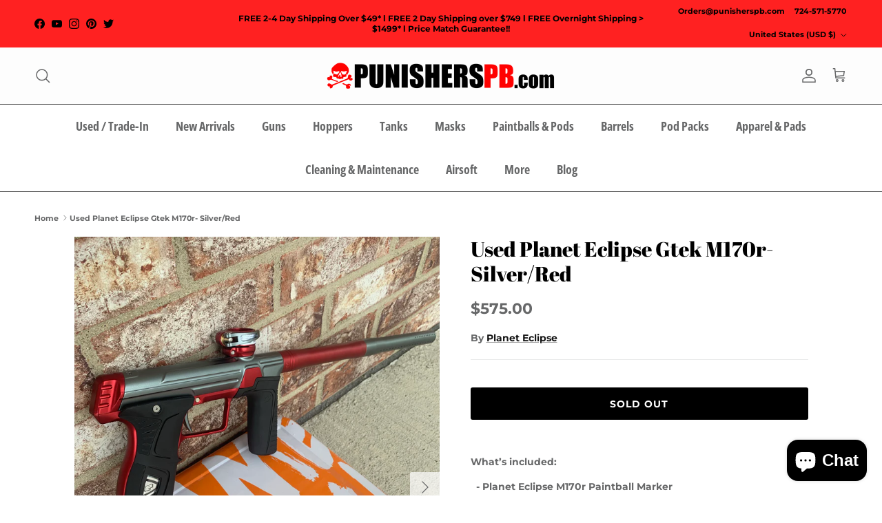

--- FILE ---
content_type: text/html; charset=utf-8
request_url: https://punisherspb.com/products/used-planet-eclipse-gtek-m170r-silver-red
body_size: 43140
content:
<!doctype html>
<html class="no-js" lang="en" dir="ltr">
<head><meta charset="utf-8">
<meta name="viewport" content="width=device-width,initial-scale=1">
<title>Used Planet Eclipse Gtek M170r- Silver/Red</title><link rel="canonical" href="https://punisherspb.com/products/used-planet-eclipse-gtek-m170r-silver-red"><link rel="icon" href="//punisherspb.com/cdn/shop/files/PP_High_Resolution_e6a635ca-f1ce-4957-b0c9-e323f24d55ec.png?crop=center&height=48&v=1716428969&width=48" type="image/png">
  <link rel="apple-touch-icon" href="//punisherspb.com/cdn/shop/files/PP_High_Resolution_e6a635ca-f1ce-4957-b0c9-e323f24d55ec.png?crop=center&height=180&v=1716428969&width=180"><meta name="description" content="What’s included:   - Planet Eclipse M170r Paintball Marker   - Case   - Lube   - Parts kit/Allen keys   Cosmetic condition - 9.0/10   - Minor wear Working condition - 10/10   Please rest easy when buying used from Punishers.  We stand behind our offerings are here to help you enjoy the game of paintball.   Simple Warra"><meta property="og:site_name" content="Punishers Paintball">
<meta property="og:url" content="https://punisherspb.com/products/used-planet-eclipse-gtek-m170r-silver-red">
<meta property="og:title" content="Used Planet Eclipse Gtek M170r- Silver/Red">
<meta property="og:type" content="product">
<meta property="og:description" content="What’s included:   - Planet Eclipse M170r Paintball Marker   - Case   - Lube   - Parts kit/Allen keys   Cosmetic condition - 9.0/10   - Minor wear Working condition - 10/10   Please rest easy when buying used from Punishers.  We stand behind our offerings are here to help you enjoy the game of paintball.   Simple Warra"><meta property="og:image" content="http://punisherspb.com/cdn/shop/products/image_ee3f669a-30a1-4e43-8909-c2f5fad671b5.jpg?crop=center&height=1200&v=1571718426&width=1200">
  <meta property="og:image:secure_url" content="https://punisherspb.com/cdn/shop/products/image_ee3f669a-30a1-4e43-8909-c2f5fad671b5.jpg?crop=center&height=1200&v=1571718426&width=1200">
  <meta property="og:image:width" content="3024">
  <meta property="og:image:height" content="4032"><meta property="og:price:amount" content="575.00">
  <meta property="og:price:currency" content="USD"><meta name="twitter:site" content="@PunishersPBcom"><meta name="twitter:card" content="summary_large_image">
<meta name="twitter:title" content="Used Planet Eclipse Gtek M170r- Silver/Red">
<meta name="twitter:description" content="What’s included:   - Planet Eclipse M170r Paintball Marker   - Case   - Lube   - Parts kit/Allen keys   Cosmetic condition - 9.0/10   - Minor wear Working condition - 10/10   Please rest easy when buying used from Punishers.  We stand behind our offerings are here to help you enjoy the game of paintball.   Simple Warra">
<style>@font-face {
  font-family: Montserrat;
  font-weight: 700;
  font-style: normal;
  font-display: fallback;
  src: url("//punisherspb.com/cdn/fonts/montserrat/montserrat_n7.3c434e22befd5c18a6b4afadb1e3d77c128c7939.woff2") format("woff2"),
       url("//punisherspb.com/cdn/fonts/montserrat/montserrat_n7.5d9fa6e2cae713c8fb539a9876489d86207fe957.woff") format("woff");
}
@font-face {
  font-family: Montserrat;
  font-weight: 900;
  font-style: normal;
  font-display: fallback;
  src: url("//punisherspb.com/cdn/fonts/montserrat/montserrat_n9.680ded1be351aa3bf3b3650ac5f6df485af8a07c.woff2") format("woff2"),
       url("//punisherspb.com/cdn/fonts/montserrat/montserrat_n9.0cc5aaeff26ef35c23b69a061997d78c9697a382.woff") format("woff");
}
@font-face {
  font-family: Montserrat;
  font-weight: 500;
  font-style: normal;
  font-display: fallback;
  src: url("//punisherspb.com/cdn/fonts/montserrat/montserrat_n5.07ef3781d9c78c8b93c98419da7ad4fbeebb6635.woff2") format("woff2"),
       url("//punisherspb.com/cdn/fonts/montserrat/montserrat_n5.adf9b4bd8b0e4f55a0b203cdd84512667e0d5e4d.woff") format("woff");
}
@font-face {
  font-family: Montserrat;
  font-weight: 700;
  font-style: italic;
  font-display: fallback;
  src: url("//punisherspb.com/cdn/fonts/montserrat/montserrat_i7.a0d4a463df4f146567d871890ffb3c80408e7732.woff2") format("woff2"),
       url("//punisherspb.com/cdn/fonts/montserrat/montserrat_i7.f6ec9f2a0681acc6f8152c40921d2a4d2e1a2c78.woff") format("woff");
}
@font-face {
  font-family: Montserrat;
  font-weight: 900;
  font-style: italic;
  font-display: fallback;
  src: url("//punisherspb.com/cdn/fonts/montserrat/montserrat_i9.cd566e55c5982a3a39b3949665a79c881e095b14.woff2") format("woff2"),
       url("//punisherspb.com/cdn/fonts/montserrat/montserrat_i9.b18527943b7f5bc1488b82e39deb595a73d3e645.woff") format("woff");
}
@font-face {
  font-family: "Abril Fatface";
  font-weight: 400;
  font-style: normal;
  font-display: fallback;
  src: url("//punisherspb.com/cdn/fonts/abril_fatface/abrilfatface_n4.002841dd08a4d39b2c2d7fe9d598d4782afb7225.woff2") format("woff2"),
       url("//punisherspb.com/cdn/fonts/abril_fatface/abrilfatface_n4.0d8f922831420cd750572c7a70f4c623018424d8.woff") format("woff");
}
@font-face {
  font-family: Arimo;
  font-weight: 700;
  font-style: normal;
  font-display: fallback;
  src: url("//punisherspb.com/cdn/fonts/arimo/arimo_n7.1d2d0638e6a1228d86beb0e10006e3280ccb2d04.woff2") format("woff2"),
       url("//punisherspb.com/cdn/fonts/arimo/arimo_n7.f4b9139e8eac4a17b38b8707044c20f54c3be479.woff") format("woff");
}
@font-face {
  font-family: "Open Sans Condensed";
  font-weight: 700;
  font-style: normal;
  font-display: fallback;
  src: url("//punisherspb.com/cdn/fonts/open_sans_condensed/opensanscondensed_n7.540ad984d87539ff9a03e07d9527f1ec85e214bc.woff2") format("woff2"),
       url("//punisherspb.com/cdn/fonts/open_sans_condensed/opensanscondensed_n7.0ccd6ca2773ce782c7c735ca14a677a02c206a2e.woff") format("woff");
}
@font-face {
  font-family: "Open Sans Condensed";
  font-weight: 600;
  font-style: normal;
  font-display: fallback;
  src: url("//punisherspb.com/cdn/fonts/open_sans_condensed/opensanscondensed_n6.e25ccef8c0d23978aca642a1b6db5c9b834ebdf3.woff2") format("woff2"),
       url("//punisherspb.com/cdn/fonts/open_sans_condensed/opensanscondensed_n6.060cbd5d0f1a176ebf9a3cf836d850a5463a2412.woff") format("woff");
}
:root {
  --page-container-width:          1480px;
  --reading-container-width:       720px;
  --divider-opacity:               0.14;
  --gutter-large:                  30px;
  --gutter-desktop:                20px;
  --gutter-mobile:                 16px;
  --section-padding:               50px;
  --larger-section-padding:        80px;
  --larger-section-padding-mobile: 60px;
  --largest-section-padding:       110px;
  --aos-animate-duration:          0.6s;

  --base-font-family:              Montserrat, sans-serif;
  --base-font-weight:              700;
  --base-font-style:               normal;
  --heading-font-family:           "Abril Fatface", serif;
  --heading-font-weight:           400;
  --heading-font-style:            normal;
  --logo-font-family:              Arimo, sans-serif;
  --logo-font-weight:              700;
  --logo-font-style:               normal;
  --nav-font-family:               "Open Sans Condensed", sans-serif;
  --nav-font-weight:               700;
  --nav-font-style:                normal;

  --base-text-size:14px;
  --base-line-height:              1.6;
  --input-text-size:16px;
  --smaller-text-size-1:11px;
  --smaller-text-size-2:14px;
  --smaller-text-size-3:11px;
  --smaller-text-size-4:10px;
  --larger-text-size:30px;
  --super-large-text-size:53px;
  --super-large-mobile-text-size:24px;
  --larger-mobile-text-size:24px;
  --logo-text-size:24px;--btn-letter-spacing: 0.08em;
    --btn-text-transform: uppercase;
    --button-text-size: 12px;
    --quickbuy-button-text-size: 12;
    --small-feature-link-font-size: 0.75em;
    --input-btn-padding-top:             1.2em;
    --input-btn-padding-bottom:          1.2em;--heading-text-transform:none;
  --nav-text-size:                      18px;
  --mobile-menu-font-weight:            600;

  --body-bg-color:                      255 255 255;
  --bg-color:                           255 255 255;
  --body-text-color:                    103 104 105;
  --text-color:                         103 104 105;

  --header-text-col:                    #676869;--header-text-hover-col:             var(--header-text-col);--header-bg-col:                     #fdfdfd;
  --heading-color:                     0 0 0;
  --body-heading-color:                0 0 0;
  --heading-divider-col:               #454545;

  --logo-col:                          #171717;
  --main-nav-bg:                       #ffffff;
  --main-nav-link-col:                 #676869;
  --main-nav-link-hover-col:           #b6b6b6;
  --main-nav-link-featured-col:        #9b0001;

  --link-color:                        23 23 23;
  --body-link-color:                   23 23 23;

  --btn-bg-color:                        0 0 0;
  --btn-bg-hover-color:                  32 34 35;
  --btn-border-color:                    0 0 0;
  --btn-border-hover-color:              32 34 35;
  --btn-text-color:                      255 255 255;
  --btn-text-hover-color:                255 255 255;--btn-alt-bg-color:                    255 255 255;
  --btn-alt-text-color:                  35 35 35;
  --btn-alt-border-color:                35 35 35;
  --btn-alt-border-hover-color:          35 35 35;--btn-ter-bg-color:                    235 235 235;
  --btn-ter-text-color:                  52 53 54;
  --btn-ter-bg-hover-color:              0 0 0;
  --btn-ter-text-hover-color:            255 255 255;--btn-border-radius: 3px;--color-scheme-default:                             #ffffff;
  --color-scheme-default-color:                       255 255 255;
  --color-scheme-default-text-color:                  103 104 105;
  --color-scheme-default-head-color:                  0 0 0;
  --color-scheme-default-link-color:                  23 23 23;
  --color-scheme-default-btn-text-color:              255 255 255;
  --color-scheme-default-btn-text-hover-color:        255 255 255;
  --color-scheme-default-btn-bg-color:                0 0 0;
  --color-scheme-default-btn-bg-hover-color:          32 34 35;
  --color-scheme-default-btn-border-color:            0 0 0;
  --color-scheme-default-btn-border-hover-color:      32 34 35;
  --color-scheme-default-btn-alt-text-color:          35 35 35;
  --color-scheme-default-btn-alt-bg-color:            255 255 255;
  --color-scheme-default-btn-alt-border-color:        35 35 35;
  --color-scheme-default-btn-alt-border-hover-color:  35 35 35;

  --color-scheme-1:                             #f7f7f8;
  --color-scheme-1-color:                       247 247 248;
  --color-scheme-1-text-color:                  103 104 105;
  --color-scheme-1-head-color:                  23 23 23;
  --color-scheme-1-link-color:                  23 23 23;
  --color-scheme-1-btn-text-color:              255 255 255;
  --color-scheme-1-btn-text-hover-color:        255 255 255;
  --color-scheme-1-btn-bg-color:                35 35 35;
  --color-scheme-1-btn-bg-hover-color:          0 0 0;
  --color-scheme-1-btn-border-color:            35 35 35;
  --color-scheme-1-btn-border-hover-color:      0 0 0;
  --color-scheme-1-btn-alt-text-color:          35 35 35;
  --color-scheme-1-btn-alt-bg-color:            255 255 255;
  --color-scheme-1-btn-alt-border-color:        35 35 35;
  --color-scheme-1-btn-alt-border-hover-color:  35 35 35;

  --color-scheme-2:                             #ffffff;
  --color-scheme-2-color:                       255 255 255;
  --color-scheme-2-text-color:                  103 104 105;
  --color-scheme-2-head-color:                  103 104 105;
  --color-scheme-2-link-color:                  103 104 105;
  --color-scheme-2-btn-text-color:              23 23 23;
  --color-scheme-2-btn-text-hover-color:        23 23 23;
  --color-scheme-2-btn-bg-color:                255 255 255;
  --color-scheme-2-btn-bg-hover-color:          226 226 226;
  --color-scheme-2-btn-border-color:            255 255 255;
  --color-scheme-2-btn-border-hover-color:      226 226 226;
  --color-scheme-2-btn-alt-text-color:          23 23 23;
  --color-scheme-2-btn-alt-bg-color:            255 255 255;
  --color-scheme-2-btn-alt-border-color:        23 23 23;
  --color-scheme-2-btn-alt-border-hover-color:  23 23 23;

  /* Shop Pay payment terms */
  --payment-terms-background-color:    #ffffff;--quickbuy-bg: 247 247 248;--body-input-background-color:       rgb(var(--body-bg-color));
  --input-background-color:            rgb(var(--body-bg-color));
  --body-input-text-color:             var(--body-text-color);
  --input-text-color:                  var(--body-text-color);
  --body-input-border-color:           rgb(217, 217, 218);
  --input-border-color:                rgb(217, 217, 218);
  --input-border-color-hover:          rgb(171, 172, 173);
  --input-border-color-active:         rgb(103, 104, 105);

  --swatch-cross-svg:                  url("data:image/svg+xml,%3Csvg xmlns='http://www.w3.org/2000/svg' width='240' height='240' viewBox='0 0 24 24' fill='none' stroke='rgb(217, 217, 218)' stroke-width='0.09' preserveAspectRatio='none' %3E%3Cline x1='24' y1='0' x2='0' y2='24'%3E%3C/line%3E%3C/svg%3E");
  --swatch-cross-hover:                url("data:image/svg+xml,%3Csvg xmlns='http://www.w3.org/2000/svg' width='240' height='240' viewBox='0 0 24 24' fill='none' stroke='rgb(171, 172, 173)' stroke-width='0.09' preserveAspectRatio='none' %3E%3Cline x1='24' y1='0' x2='0' y2='24'%3E%3C/line%3E%3C/svg%3E");
  --swatch-cross-active:               url("data:image/svg+xml,%3Csvg xmlns='http://www.w3.org/2000/svg' width='240' height='240' viewBox='0 0 24 24' fill='none' stroke='rgb(103, 104, 105)' stroke-width='0.09' preserveAspectRatio='none' %3E%3Cline x1='24' y1='0' x2='0' y2='24'%3E%3C/line%3E%3C/svg%3E");

  --footer-divider-col:                #e4e4e4;
  --footer-text-col:                   103 104 105;
  --footer-heading-col:                23 23 23;
  --footer-bg:                         #f7f7f8;--product-label-overlay-justify: flex-start;--product-label-overlay-align: flex-start;--product-label-overlay-reduction-text:   #ffffff;
  --product-label-overlay-reduction-bg:     #b33323;
  --product-label-overlay-stock-text:       #ffffff;
  --product-label-overlay-stock-bg:         #4c4c4b;
  --product-label-overlay-new-text:         #808284;
  --product-label-overlay-new-bg:           #ffffff;
  --product-label-overlay-meta-text:        #171717;
  --product-label-overlay-meta-bg:          #66ff65;
  --product-label-sale-text:                #df5641;
  --product-label-sold-text:                #171717;
  --product-label-preorder-text:            #60a57e;

  --product-block-crop-align:               center;

  
  --product-block-price-align:              flex-start;
  --product-block-price-item-margin-start:  initial;
  --product-block-price-item-margin-end:    .5rem;
  

  --collection-block-image-position:   center center;

  --swatch-picker-image-size:          70px;
  --swatch-crop-align:                 center center;

  --image-overlay-text-color:          255 255 255;--image-overlay-bg:                  rgba(23, 23, 23, 0.12);
  --image-overlay-shadow-start:        rgb(0 0 0 / 0.16);
  --image-overlay-box-opacity:         1.0;.image-overlay--bg-box .text-overlay .text-overlay__text {
      --image-overlay-box-bg: 255 255 255;
      --heading-color: var(--body-heading-color);
      --text-color: var(--body-text-color);
      --link-color: var(--body-link-color);
    }--product-inventory-ok-box-color:            #f2faf0;
  --product-inventory-ok-text-color:           #108043;
  --product-inventory-ok-icon-box-fill-color:  #fff;
  --product-inventory-low-box-color:           #fcf1cd;
  --product-inventory-low-text-color:          #dd9a1a;
  --product-inventory-low-icon-box-fill-color: #fff;
  --product-inventory-low-text-color-channels: 16, 128, 67;
  --product-inventory-ok-text-color-channels:  221, 154, 26;

  --rating-star-color: 246 165 41;
}::selection {
    background: rgb(var(--body-heading-color));
    color: rgb(var(--body-bg-color));
  }
  ::-moz-selection {
    background: rgb(var(--body-heading-color));
    color: rgb(var(--body-bg-color));
  }.use-color-scheme--default {
  --product-label-sale-text:           #df5641;
  --product-label-sold-text:           #171717;
  --product-label-preorder-text:       #60a57e;
  --input-background-color:            rgb(var(--body-bg-color));
  --input-text-color:                  var(--body-input-text-color);
  --input-border-color:                rgb(217, 217, 218);
  --input-border-color-hover:          rgb(171, 172, 173);
  --input-border-color-active:         rgb(103, 104, 105);
}</style>

  <link href="//punisherspb.com/cdn/shop/t/16/assets/main.css?v=98332359397807725241714012775" rel="stylesheet" type="text/css" media="all" />
<link rel="preload" as="font" href="//punisherspb.com/cdn/fonts/montserrat/montserrat_n7.3c434e22befd5c18a6b4afadb1e3d77c128c7939.woff2" type="font/woff2" crossorigin><link rel="preload" as="font" href="//punisherspb.com/cdn/fonts/abril_fatface/abrilfatface_n4.002841dd08a4d39b2c2d7fe9d598d4782afb7225.woff2" type="font/woff2" crossorigin><script>
    document.documentElement.className = document.documentElement.className.replace('no-js', 'js');

    window.theme = {
      info: {
        name: 'Symmetry',
        version: '7.1.2'
      },
      device: {
        hasTouch: window.matchMedia('(any-pointer: coarse)').matches,
        hasHover: window.matchMedia('(hover: hover)').matches
      },
      mediaQueries: {
        md: '(min-width: 768px)',
        productMediaCarouselBreak: '(min-width: 1041px)'
      },
      routes: {
        base: 'https://punisherspb.com',
        cart: '/cart',
        cartAdd: '/cart/add.js',
        cartUpdate: '/cart/update.js',
        predictiveSearch: '/search/suggest'
      },
      strings: {
        cartTermsConfirmation: "You must agree to the terms and conditions before continuing.",
        cartItemsQuantityError: "You can only add [QUANTITY] of this item to your cart.",
        generalSearchViewAll: "View all search results",
        noStock: "Sold out",
        noVariant: "Unavailable",
        productsProductChooseA: "Choose a",
        generalSearchPages: "Pages",
        generalSearchNoResultsWithoutTerms: "Sorry, we couldnʼt find any results",
        shippingCalculator: {
          singleRate: "There is one shipping rate for this destination:",
          multipleRates: "There are multiple shipping rates for this destination:",
          noRates: "We do not ship to this destination."
        }
      },
      settings: {
        moneyWithCurrencyFormat: "${{amount}} USD",
        cartType: "drawer",
        afterAddToCart: "notification",
        quickbuyStyle: "button",
        externalLinksNewTab: true,
        internalLinksSmoothScroll: true
      }
    }

    theme.inlineNavigationCheck = function() {
      var pageHeader = document.querySelector('.pageheader'),
          inlineNavContainer = pageHeader.querySelector('.logo-area__left__inner'),
          inlineNav = inlineNavContainer.querySelector('.navigation--left');
      if (inlineNav && getComputedStyle(inlineNav).display != 'none') {
        var inlineMenuCentered = document.querySelector('.pageheader--layout-inline-menu-center'),
            logoContainer = document.querySelector('.logo-area__middle__inner');
        if(inlineMenuCentered) {
          var rightWidth = document.querySelector('.logo-area__right__inner').clientWidth,
              middleWidth = logoContainer.clientWidth,
              logoArea = document.querySelector('.logo-area'),
              computedLogoAreaStyle = getComputedStyle(logoArea),
              logoAreaInnerWidth = logoArea.clientWidth - Math.ceil(parseFloat(computedLogoAreaStyle.paddingLeft)) - Math.ceil(parseFloat(computedLogoAreaStyle.paddingRight)),
              availableNavWidth = logoAreaInnerWidth - Math.max(rightWidth, middleWidth) * 2 - 40;
          inlineNavContainer.style.maxWidth = availableNavWidth + 'px';
        }

        var firstInlineNavLink = inlineNav.querySelector('.navigation__item:first-child'),
            lastInlineNavLink = inlineNav.querySelector('.navigation__item:last-child');
        if (lastInlineNavLink) {
          var inlineNavWidth = null;
          if(document.querySelector('html[dir=rtl]')) {
            inlineNavWidth = firstInlineNavLink.offsetLeft - lastInlineNavLink.offsetLeft + firstInlineNavLink.offsetWidth;
          } else {
            inlineNavWidth = lastInlineNavLink.offsetLeft - firstInlineNavLink.offsetLeft + lastInlineNavLink.offsetWidth;
          }
          if (inlineNavContainer.offsetWidth >= inlineNavWidth) {
            pageHeader.classList.add('pageheader--layout-inline-permitted');
            var tallLogo = logoContainer.clientHeight > lastInlineNavLink.clientHeight + 20;
            if (tallLogo) {
              inlineNav.classList.add('navigation--tight-underline');
            } else {
              inlineNav.classList.remove('navigation--tight-underline');
            }
          } else {
            pageHeader.classList.remove('pageheader--layout-inline-permitted');
          }
        }
      }
    };

    theme.setInitialHeaderHeightProperty = () => {
      const section = document.querySelector('.section-header');
      if (section) {
        document.documentElement.style.setProperty('--theme-header-height', Math.ceil(section.clientHeight) + 'px');
      }
    };
  </script>

  <script src="//punisherspb.com/cdn/shop/t/16/assets/main.js?v=66933730433444639621714012775" defer></script>
    <script src="//punisherspb.com/cdn/shop/t/16/assets/animate-on-scroll.js?v=15249566486942820451714012775" defer></script>
    <link href="//punisherspb.com/cdn/shop/t/16/assets/animate-on-scroll.css?v=35216439550296132921714012775" rel="stylesheet" type="text/css" media="all" />
  

   <link href="//punisherspb.com/cdn/shop/t/16/assets/custom-style.css?v=103988926443376323701716178330" rel="stylesheet" type="text/css" media="all" />

  <script>window.performance && window.performance.mark && window.performance.mark('shopify.content_for_header.start');</script><meta id="shopify-digital-wallet" name="shopify-digital-wallet" content="/15888891/digital_wallets/dialog">
<meta name="shopify-checkout-api-token" content="8eb21eafef41ad49e1ff63e232964d6b">
<meta id="in-context-paypal-metadata" data-shop-id="15888891" data-venmo-supported="true" data-environment="production" data-locale="en_US" data-paypal-v4="true" data-currency="USD">
<link rel="alternate" type="application/json+oembed" href="https://punisherspb.com/products/used-planet-eclipse-gtek-m170r-silver-red.oembed">
<script async="async" src="/checkouts/internal/preloads.js?locale=en-US"></script>
<link rel="preconnect" href="https://shop.app" crossorigin="anonymous">
<script async="async" src="https://shop.app/checkouts/internal/preloads.js?locale=en-US&shop_id=15888891" crossorigin="anonymous"></script>
<script id="apple-pay-shop-capabilities" type="application/json">{"shopId":15888891,"countryCode":"US","currencyCode":"USD","merchantCapabilities":["supports3DS"],"merchantId":"gid:\/\/shopify\/Shop\/15888891","merchantName":"Punishers Paintball","requiredBillingContactFields":["postalAddress","email","phone"],"requiredShippingContactFields":["postalAddress","email","phone"],"shippingType":"shipping","supportedNetworks":["visa","masterCard","amex","discover","elo","jcb"],"total":{"type":"pending","label":"Punishers Paintball","amount":"1.00"},"shopifyPaymentsEnabled":true,"supportsSubscriptions":true}</script>
<script id="shopify-features" type="application/json">{"accessToken":"8eb21eafef41ad49e1ff63e232964d6b","betas":["rich-media-storefront-analytics"],"domain":"punisherspb.com","predictiveSearch":true,"shopId":15888891,"locale":"en"}</script>
<script>var Shopify = Shopify || {};
Shopify.shop = "punisherspb.myshopify.com";
Shopify.locale = "en";
Shopify.currency = {"active":"USD","rate":"1.0"};
Shopify.country = "US";
Shopify.theme = {"name":"Symmetry","id":125755457654,"schema_name":"Symmetry","schema_version":"7.1.2","theme_store_id":568,"role":"main"};
Shopify.theme.handle = "null";
Shopify.theme.style = {"id":null,"handle":null};
Shopify.cdnHost = "punisherspb.com/cdn";
Shopify.routes = Shopify.routes || {};
Shopify.routes.root = "/";</script>
<script type="module">!function(o){(o.Shopify=o.Shopify||{}).modules=!0}(window);</script>
<script>!function(o){function n(){var o=[];function n(){o.push(Array.prototype.slice.apply(arguments))}return n.q=o,n}var t=o.Shopify=o.Shopify||{};t.loadFeatures=n(),t.autoloadFeatures=n()}(window);</script>
<script>
  window.ShopifyPay = window.ShopifyPay || {};
  window.ShopifyPay.apiHost = "shop.app\/pay";
  window.ShopifyPay.redirectState = null;
</script>
<script id="shop-js-analytics" type="application/json">{"pageType":"product"}</script>
<script defer="defer" async type="module" src="//punisherspb.com/cdn/shopifycloud/shop-js/modules/v2/client.init-shop-cart-sync_WVOgQShq.en.esm.js"></script>
<script defer="defer" async type="module" src="//punisherspb.com/cdn/shopifycloud/shop-js/modules/v2/chunk.common_C_13GLB1.esm.js"></script>
<script defer="defer" async type="module" src="//punisherspb.com/cdn/shopifycloud/shop-js/modules/v2/chunk.modal_CLfMGd0m.esm.js"></script>
<script type="module">
  await import("//punisherspb.com/cdn/shopifycloud/shop-js/modules/v2/client.init-shop-cart-sync_WVOgQShq.en.esm.js");
await import("//punisherspb.com/cdn/shopifycloud/shop-js/modules/v2/chunk.common_C_13GLB1.esm.js");
await import("//punisherspb.com/cdn/shopifycloud/shop-js/modules/v2/chunk.modal_CLfMGd0m.esm.js");

  window.Shopify.SignInWithShop?.initShopCartSync?.({"fedCMEnabled":true,"windoidEnabled":true});

</script>
<script>
  window.Shopify = window.Shopify || {};
  if (!window.Shopify.featureAssets) window.Shopify.featureAssets = {};
  window.Shopify.featureAssets['shop-js'] = {"shop-cart-sync":["modules/v2/client.shop-cart-sync_DuR37GeY.en.esm.js","modules/v2/chunk.common_C_13GLB1.esm.js","modules/v2/chunk.modal_CLfMGd0m.esm.js"],"init-fed-cm":["modules/v2/client.init-fed-cm_BucUoe6W.en.esm.js","modules/v2/chunk.common_C_13GLB1.esm.js","modules/v2/chunk.modal_CLfMGd0m.esm.js"],"shop-toast-manager":["modules/v2/client.shop-toast-manager_B0JfrpKj.en.esm.js","modules/v2/chunk.common_C_13GLB1.esm.js","modules/v2/chunk.modal_CLfMGd0m.esm.js"],"init-shop-cart-sync":["modules/v2/client.init-shop-cart-sync_WVOgQShq.en.esm.js","modules/v2/chunk.common_C_13GLB1.esm.js","modules/v2/chunk.modal_CLfMGd0m.esm.js"],"shop-button":["modules/v2/client.shop-button_B_U3bv27.en.esm.js","modules/v2/chunk.common_C_13GLB1.esm.js","modules/v2/chunk.modal_CLfMGd0m.esm.js"],"init-windoid":["modules/v2/client.init-windoid_DuP9q_di.en.esm.js","modules/v2/chunk.common_C_13GLB1.esm.js","modules/v2/chunk.modal_CLfMGd0m.esm.js"],"shop-cash-offers":["modules/v2/client.shop-cash-offers_BmULhtno.en.esm.js","modules/v2/chunk.common_C_13GLB1.esm.js","modules/v2/chunk.modal_CLfMGd0m.esm.js"],"pay-button":["modules/v2/client.pay-button_CrPSEbOK.en.esm.js","modules/v2/chunk.common_C_13GLB1.esm.js","modules/v2/chunk.modal_CLfMGd0m.esm.js"],"init-customer-accounts":["modules/v2/client.init-customer-accounts_jNk9cPYQ.en.esm.js","modules/v2/client.shop-login-button_DJ5ldayH.en.esm.js","modules/v2/chunk.common_C_13GLB1.esm.js","modules/v2/chunk.modal_CLfMGd0m.esm.js"],"avatar":["modules/v2/client.avatar_BTnouDA3.en.esm.js"],"checkout-modal":["modules/v2/client.checkout-modal_pBPyh9w8.en.esm.js","modules/v2/chunk.common_C_13GLB1.esm.js","modules/v2/chunk.modal_CLfMGd0m.esm.js"],"init-shop-for-new-customer-accounts":["modules/v2/client.init-shop-for-new-customer-accounts_BUoCy7a5.en.esm.js","modules/v2/client.shop-login-button_DJ5ldayH.en.esm.js","modules/v2/chunk.common_C_13GLB1.esm.js","modules/v2/chunk.modal_CLfMGd0m.esm.js"],"init-customer-accounts-sign-up":["modules/v2/client.init-customer-accounts-sign-up_CnczCz9H.en.esm.js","modules/v2/client.shop-login-button_DJ5ldayH.en.esm.js","modules/v2/chunk.common_C_13GLB1.esm.js","modules/v2/chunk.modal_CLfMGd0m.esm.js"],"init-shop-email-lookup-coordinator":["modules/v2/client.init-shop-email-lookup-coordinator_CzjY5t9o.en.esm.js","modules/v2/chunk.common_C_13GLB1.esm.js","modules/v2/chunk.modal_CLfMGd0m.esm.js"],"shop-follow-button":["modules/v2/client.shop-follow-button_CsYC63q7.en.esm.js","modules/v2/chunk.common_C_13GLB1.esm.js","modules/v2/chunk.modal_CLfMGd0m.esm.js"],"shop-login-button":["modules/v2/client.shop-login-button_DJ5ldayH.en.esm.js","modules/v2/chunk.common_C_13GLB1.esm.js","modules/v2/chunk.modal_CLfMGd0m.esm.js"],"shop-login":["modules/v2/client.shop-login_B9ccPdmx.en.esm.js","modules/v2/chunk.common_C_13GLB1.esm.js","modules/v2/chunk.modal_CLfMGd0m.esm.js"],"lead-capture":["modules/v2/client.lead-capture_D0K_KgYb.en.esm.js","modules/v2/chunk.common_C_13GLB1.esm.js","modules/v2/chunk.modal_CLfMGd0m.esm.js"],"payment-terms":["modules/v2/client.payment-terms_BWmiNN46.en.esm.js","modules/v2/chunk.common_C_13GLB1.esm.js","modules/v2/chunk.modal_CLfMGd0m.esm.js"]};
</script>
<script>(function() {
  var isLoaded = false;
  function asyncLoad() {
    if (isLoaded) return;
    isLoaded = true;
    var urls = ["\/\/shopify.privy.com\/widget.js?shop=punisherspb.myshopify.com","\/\/staticw2.yotpo.com\/evNPyUSIM6dlfAGzLVEQgML000Uj0IXuNCLlNl8E\/widget.js?shop=punisherspb.myshopify.com"];
    for (var i = 0; i < urls.length; i++) {
      var s = document.createElement('script');
      s.type = 'text/javascript';
      s.async = true;
      s.src = urls[i];
      var x = document.getElementsByTagName('script')[0];
      x.parentNode.insertBefore(s, x);
    }
  };
  if(window.attachEvent) {
    window.attachEvent('onload', asyncLoad);
  } else {
    window.addEventListener('load', asyncLoad, false);
  }
})();</script>
<script id="__st">var __st={"a":15888891,"offset":-18000,"reqid":"8f4fd3e6-f51e-4dcd-9e17-f882dda3ac7f-1769637230","pageurl":"punisherspb.com\/products\/used-planet-eclipse-gtek-m170r-silver-red","u":"45656eac88a0","p":"product","rtyp":"product","rid":1867782586403};</script>
<script>window.ShopifyPaypalV4VisibilityTracking = true;</script>
<script id="captcha-bootstrap">!function(){'use strict';const t='contact',e='account',n='new_comment',o=[[t,t],['blogs',n],['comments',n],[t,'customer']],c=[[e,'customer_login'],[e,'guest_login'],[e,'recover_customer_password'],[e,'create_customer']],r=t=>t.map((([t,e])=>`form[action*='/${t}']:not([data-nocaptcha='true']) input[name='form_type'][value='${e}']`)).join(','),a=t=>()=>t?[...document.querySelectorAll(t)].map((t=>t.form)):[];function s(){const t=[...o],e=r(t);return a(e)}const i='password',u='form_key',d=['recaptcha-v3-token','g-recaptcha-response','h-captcha-response',i],f=()=>{try{return window.sessionStorage}catch{return}},m='__shopify_v',_=t=>t.elements[u];function p(t,e,n=!1){try{const o=window.sessionStorage,c=JSON.parse(o.getItem(e)),{data:r}=function(t){const{data:e,action:n}=t;return t[m]||n?{data:e,action:n}:{data:t,action:n}}(c);for(const[e,n]of Object.entries(r))t.elements[e]&&(t.elements[e].value=n);n&&o.removeItem(e)}catch(o){console.error('form repopulation failed',{error:o})}}const l='form_type',E='cptcha';function T(t){t.dataset[E]=!0}const w=window,h=w.document,L='Shopify',v='ce_forms',y='captcha';let A=!1;((t,e)=>{const n=(g='f06e6c50-85a8-45c8-87d0-21a2b65856fe',I='https://cdn.shopify.com/shopifycloud/storefront-forms-hcaptcha/ce_storefront_forms_captcha_hcaptcha.v1.5.2.iife.js',D={infoText:'Protected by hCaptcha',privacyText:'Privacy',termsText:'Terms'},(t,e,n)=>{const o=w[L][v],c=o.bindForm;if(c)return c(t,g,e,D).then(n);var r;o.q.push([[t,g,e,D],n]),r=I,A||(h.body.append(Object.assign(h.createElement('script'),{id:'captcha-provider',async:!0,src:r})),A=!0)});var g,I,D;w[L]=w[L]||{},w[L][v]=w[L][v]||{},w[L][v].q=[],w[L][y]=w[L][y]||{},w[L][y].protect=function(t,e){n(t,void 0,e),T(t)},Object.freeze(w[L][y]),function(t,e,n,w,h,L){const[v,y,A,g]=function(t,e,n){const i=e?o:[],u=t?c:[],d=[...i,...u],f=r(d),m=r(i),_=r(d.filter((([t,e])=>n.includes(e))));return[a(f),a(m),a(_),s()]}(w,h,L),I=t=>{const e=t.target;return e instanceof HTMLFormElement?e:e&&e.form},D=t=>v().includes(t);t.addEventListener('submit',(t=>{const e=I(t);if(!e)return;const n=D(e)&&!e.dataset.hcaptchaBound&&!e.dataset.recaptchaBound,o=_(e),c=g().includes(e)&&(!o||!o.value);(n||c)&&t.preventDefault(),c&&!n&&(function(t){try{if(!f())return;!function(t){const e=f();if(!e)return;const n=_(t);if(!n)return;const o=n.value;o&&e.removeItem(o)}(t);const e=Array.from(Array(32),(()=>Math.random().toString(36)[2])).join('');!function(t,e){_(t)||t.append(Object.assign(document.createElement('input'),{type:'hidden',name:u})),t.elements[u].value=e}(t,e),function(t,e){const n=f();if(!n)return;const o=[...t.querySelectorAll(`input[type='${i}']`)].map((({name:t})=>t)),c=[...d,...o],r={};for(const[a,s]of new FormData(t).entries())c.includes(a)||(r[a]=s);n.setItem(e,JSON.stringify({[m]:1,action:t.action,data:r}))}(t,e)}catch(e){console.error('failed to persist form',e)}}(e),e.submit())}));const S=(t,e)=>{t&&!t.dataset[E]&&(n(t,e.some((e=>e===t))),T(t))};for(const o of['focusin','change'])t.addEventListener(o,(t=>{const e=I(t);D(e)&&S(e,y())}));const B=e.get('form_key'),M=e.get(l),P=B&&M;t.addEventListener('DOMContentLoaded',(()=>{const t=y();if(P)for(const e of t)e.elements[l].value===M&&p(e,B);[...new Set([...A(),...v().filter((t=>'true'===t.dataset.shopifyCaptcha))])].forEach((e=>S(e,t)))}))}(h,new URLSearchParams(w.location.search),n,t,e,['guest_login'])})(!0,!0)}();</script>
<script integrity="sha256-4kQ18oKyAcykRKYeNunJcIwy7WH5gtpwJnB7kiuLZ1E=" data-source-attribution="shopify.loadfeatures" defer="defer" src="//punisherspb.com/cdn/shopifycloud/storefront/assets/storefront/load_feature-a0a9edcb.js" crossorigin="anonymous"></script>
<script crossorigin="anonymous" defer="defer" src="//punisherspb.com/cdn/shopifycloud/storefront/assets/shopify_pay/storefront-65b4c6d7.js?v=20250812"></script>
<script data-source-attribution="shopify.dynamic_checkout.dynamic.init">var Shopify=Shopify||{};Shopify.PaymentButton=Shopify.PaymentButton||{isStorefrontPortableWallets:!0,init:function(){window.Shopify.PaymentButton.init=function(){};var t=document.createElement("script");t.src="https://punisherspb.com/cdn/shopifycloud/portable-wallets/latest/portable-wallets.en.js",t.type="module",document.head.appendChild(t)}};
</script>
<script data-source-attribution="shopify.dynamic_checkout.buyer_consent">
  function portableWalletsHideBuyerConsent(e){var t=document.getElementById("shopify-buyer-consent"),n=document.getElementById("shopify-subscription-policy-button");t&&n&&(t.classList.add("hidden"),t.setAttribute("aria-hidden","true"),n.removeEventListener("click",e))}function portableWalletsShowBuyerConsent(e){var t=document.getElementById("shopify-buyer-consent"),n=document.getElementById("shopify-subscription-policy-button");t&&n&&(t.classList.remove("hidden"),t.removeAttribute("aria-hidden"),n.addEventListener("click",e))}window.Shopify?.PaymentButton&&(window.Shopify.PaymentButton.hideBuyerConsent=portableWalletsHideBuyerConsent,window.Shopify.PaymentButton.showBuyerConsent=portableWalletsShowBuyerConsent);
</script>
<script data-source-attribution="shopify.dynamic_checkout.cart.bootstrap">document.addEventListener("DOMContentLoaded",(function(){function t(){return document.querySelector("shopify-accelerated-checkout-cart, shopify-accelerated-checkout")}if(t())Shopify.PaymentButton.init();else{new MutationObserver((function(e,n){t()&&(Shopify.PaymentButton.init(),n.disconnect())})).observe(document.body,{childList:!0,subtree:!0})}}));
</script>
<link id="shopify-accelerated-checkout-styles" rel="stylesheet" media="screen" href="https://punisherspb.com/cdn/shopifycloud/portable-wallets/latest/accelerated-checkout-backwards-compat.css" crossorigin="anonymous">
<style id="shopify-accelerated-checkout-cart">
        #shopify-buyer-consent {
  margin-top: 1em;
  display: inline-block;
  width: 100%;
}

#shopify-buyer-consent.hidden {
  display: none;
}

#shopify-subscription-policy-button {
  background: none;
  border: none;
  padding: 0;
  text-decoration: underline;
  font-size: inherit;
  cursor: pointer;
}

#shopify-subscription-policy-button::before {
  box-shadow: none;
}

      </style>
<script id="sections-script" data-sections="related-products" defer="defer" src="//punisherspb.com/cdn/shop/t/16/compiled_assets/scripts.js?v=4819"></script>
<script>window.performance && window.performance.mark && window.performance.mark('shopify.content_for_header.end');</script>
<!-- CC Custom Head Start --><!-- CC Custom Head End --><!-- BEGIN app block: shopify://apps/yotpo-product-reviews/blocks/settings/eb7dfd7d-db44-4334-bc49-c893b51b36cf -->


<script type="text/javascript">
  (function e(){var e=document.createElement("script");
  e.type="text/javascript",e.async=true,
  e.src="//staticw2.yotpo.com//widget.js?lang=en";
  var t=document.getElementsByTagName("script")[0];
  t.parentNode.insertBefore(e,t)})();
</script>



  
<!-- END app block --><script src="https://cdn.shopify.com/extensions/c1eb4680-ad4e-49c3-898d-493ebb06e626/affirm-pay-over-time-messaging-9/assets/affirm-cart-drawer-embed-handler.js" type="text/javascript" defer="defer"></script>
<script src="https://cdn.shopify.com/extensions/019c0057-895d-7ff2-b2c3-37d5559f1468/smile-io-279/assets/smile-loader.js" type="text/javascript" defer="defer"></script>
<script src="https://cdn.shopify.com/extensions/c1eb4680-ad4e-49c3-898d-493ebb06e626/affirm-pay-over-time-messaging-9/assets/affirm-product-handler.js" type="text/javascript" defer="defer"></script>
<script src="https://cdn.shopify.com/extensions/e8878072-2f6b-4e89-8082-94b04320908d/inbox-1254/assets/inbox-chat-loader.js" type="text/javascript" defer="defer"></script>
<link href="https://monorail-edge.shopifysvc.com" rel="dns-prefetch">
<script>(function(){if ("sendBeacon" in navigator && "performance" in window) {try {var session_token_from_headers = performance.getEntriesByType('navigation')[0].serverTiming.find(x => x.name == '_s').description;} catch {var session_token_from_headers = undefined;}var session_cookie_matches = document.cookie.match(/_shopify_s=([^;]*)/);var session_token_from_cookie = session_cookie_matches && session_cookie_matches.length === 2 ? session_cookie_matches[1] : "";var session_token = session_token_from_headers || session_token_from_cookie || "";function handle_abandonment_event(e) {var entries = performance.getEntries().filter(function(entry) {return /monorail-edge.shopifysvc.com/.test(entry.name);});if (!window.abandonment_tracked && entries.length === 0) {window.abandonment_tracked = true;var currentMs = Date.now();var navigation_start = performance.timing.navigationStart;var payload = {shop_id: 15888891,url: window.location.href,navigation_start,duration: currentMs - navigation_start,session_token,page_type: "product"};window.navigator.sendBeacon("https://monorail-edge.shopifysvc.com/v1/produce", JSON.stringify({schema_id: "online_store_buyer_site_abandonment/1.1",payload: payload,metadata: {event_created_at_ms: currentMs,event_sent_at_ms: currentMs}}));}}window.addEventListener('pagehide', handle_abandonment_event);}}());</script>
<script id="web-pixels-manager-setup">(function e(e,d,r,n,o){if(void 0===o&&(o={}),!Boolean(null===(a=null===(i=window.Shopify)||void 0===i?void 0:i.analytics)||void 0===a?void 0:a.replayQueue)){var i,a;window.Shopify=window.Shopify||{};var t=window.Shopify;t.analytics=t.analytics||{};var s=t.analytics;s.replayQueue=[],s.publish=function(e,d,r){return s.replayQueue.push([e,d,r]),!0};try{self.performance.mark("wpm:start")}catch(e){}var l=function(){var e={modern:/Edge?\/(1{2}[4-9]|1[2-9]\d|[2-9]\d{2}|\d{4,})\.\d+(\.\d+|)|Firefox\/(1{2}[4-9]|1[2-9]\d|[2-9]\d{2}|\d{4,})\.\d+(\.\d+|)|Chrom(ium|e)\/(9{2}|\d{3,})\.\d+(\.\d+|)|(Maci|X1{2}).+ Version\/(15\.\d+|(1[6-9]|[2-9]\d|\d{3,})\.\d+)([,.]\d+|)( \(\w+\)|)( Mobile\/\w+|) Safari\/|Chrome.+OPR\/(9{2}|\d{3,})\.\d+\.\d+|(CPU[ +]OS|iPhone[ +]OS|CPU[ +]iPhone|CPU IPhone OS|CPU iPad OS)[ +]+(15[._]\d+|(1[6-9]|[2-9]\d|\d{3,})[._]\d+)([._]\d+|)|Android:?[ /-](13[3-9]|1[4-9]\d|[2-9]\d{2}|\d{4,})(\.\d+|)(\.\d+|)|Android.+Firefox\/(13[5-9]|1[4-9]\d|[2-9]\d{2}|\d{4,})\.\d+(\.\d+|)|Android.+Chrom(ium|e)\/(13[3-9]|1[4-9]\d|[2-9]\d{2}|\d{4,})\.\d+(\.\d+|)|SamsungBrowser\/([2-9]\d|\d{3,})\.\d+/,legacy:/Edge?\/(1[6-9]|[2-9]\d|\d{3,})\.\d+(\.\d+|)|Firefox\/(5[4-9]|[6-9]\d|\d{3,})\.\d+(\.\d+|)|Chrom(ium|e)\/(5[1-9]|[6-9]\d|\d{3,})\.\d+(\.\d+|)([\d.]+$|.*Safari\/(?![\d.]+ Edge\/[\d.]+$))|(Maci|X1{2}).+ Version\/(10\.\d+|(1[1-9]|[2-9]\d|\d{3,})\.\d+)([,.]\d+|)( \(\w+\)|)( Mobile\/\w+|) Safari\/|Chrome.+OPR\/(3[89]|[4-9]\d|\d{3,})\.\d+\.\d+|(CPU[ +]OS|iPhone[ +]OS|CPU[ +]iPhone|CPU IPhone OS|CPU iPad OS)[ +]+(10[._]\d+|(1[1-9]|[2-9]\d|\d{3,})[._]\d+)([._]\d+|)|Android:?[ /-](13[3-9]|1[4-9]\d|[2-9]\d{2}|\d{4,})(\.\d+|)(\.\d+|)|Mobile Safari.+OPR\/([89]\d|\d{3,})\.\d+\.\d+|Android.+Firefox\/(13[5-9]|1[4-9]\d|[2-9]\d{2}|\d{4,})\.\d+(\.\d+|)|Android.+Chrom(ium|e)\/(13[3-9]|1[4-9]\d|[2-9]\d{2}|\d{4,})\.\d+(\.\d+|)|Android.+(UC? ?Browser|UCWEB|U3)[ /]?(15\.([5-9]|\d{2,})|(1[6-9]|[2-9]\d|\d{3,})\.\d+)\.\d+|SamsungBrowser\/(5\.\d+|([6-9]|\d{2,})\.\d+)|Android.+MQ{2}Browser\/(14(\.(9|\d{2,})|)|(1[5-9]|[2-9]\d|\d{3,})(\.\d+|))(\.\d+|)|K[Aa][Ii]OS\/(3\.\d+|([4-9]|\d{2,})\.\d+)(\.\d+|)/},d=e.modern,r=e.legacy,n=navigator.userAgent;return n.match(d)?"modern":n.match(r)?"legacy":"unknown"}(),u="modern"===l?"modern":"legacy",c=(null!=n?n:{modern:"",legacy:""})[u],f=function(e){return[e.baseUrl,"/wpm","/b",e.hashVersion,"modern"===e.buildTarget?"m":"l",".js"].join("")}({baseUrl:d,hashVersion:r,buildTarget:u}),m=function(e){var d=e.version,r=e.bundleTarget,n=e.surface,o=e.pageUrl,i=e.monorailEndpoint;return{emit:function(e){var a=e.status,t=e.errorMsg,s=(new Date).getTime(),l=JSON.stringify({metadata:{event_sent_at_ms:s},events:[{schema_id:"web_pixels_manager_load/3.1",payload:{version:d,bundle_target:r,page_url:o,status:a,surface:n,error_msg:t},metadata:{event_created_at_ms:s}}]});if(!i)return console&&console.warn&&console.warn("[Web Pixels Manager] No Monorail endpoint provided, skipping logging."),!1;try{return self.navigator.sendBeacon.bind(self.navigator)(i,l)}catch(e){}var u=new XMLHttpRequest;try{return u.open("POST",i,!0),u.setRequestHeader("Content-Type","text/plain"),u.send(l),!0}catch(e){return console&&console.warn&&console.warn("[Web Pixels Manager] Got an unhandled error while logging to Monorail."),!1}}}}({version:r,bundleTarget:l,surface:e.surface,pageUrl:self.location.href,monorailEndpoint:e.monorailEndpoint});try{o.browserTarget=l,function(e){var d=e.src,r=e.async,n=void 0===r||r,o=e.onload,i=e.onerror,a=e.sri,t=e.scriptDataAttributes,s=void 0===t?{}:t,l=document.createElement("script"),u=document.querySelector("head"),c=document.querySelector("body");if(l.async=n,l.src=d,a&&(l.integrity=a,l.crossOrigin="anonymous"),s)for(var f in s)if(Object.prototype.hasOwnProperty.call(s,f))try{l.dataset[f]=s[f]}catch(e){}if(o&&l.addEventListener("load",o),i&&l.addEventListener("error",i),u)u.appendChild(l);else{if(!c)throw new Error("Did not find a head or body element to append the script");c.appendChild(l)}}({src:f,async:!0,onload:function(){if(!function(){var e,d;return Boolean(null===(d=null===(e=window.Shopify)||void 0===e?void 0:e.analytics)||void 0===d?void 0:d.initialized)}()){var d=window.webPixelsManager.init(e)||void 0;if(d){var r=window.Shopify.analytics;r.replayQueue.forEach((function(e){var r=e[0],n=e[1],o=e[2];d.publishCustomEvent(r,n,o)})),r.replayQueue=[],r.publish=d.publishCustomEvent,r.visitor=d.visitor,r.initialized=!0}}},onerror:function(){return m.emit({status:"failed",errorMsg:"".concat(f," has failed to load")})},sri:function(e){var d=/^sha384-[A-Za-z0-9+/=]+$/;return"string"==typeof e&&d.test(e)}(c)?c:"",scriptDataAttributes:o}),m.emit({status:"loading"})}catch(e){m.emit({status:"failed",errorMsg:(null==e?void 0:e.message)||"Unknown error"})}}})({shopId: 15888891,storefrontBaseUrl: "https://punisherspb.com",extensionsBaseUrl: "https://extensions.shopifycdn.com/cdn/shopifycloud/web-pixels-manager",monorailEndpoint: "https://monorail-edge.shopifysvc.com/unstable/produce_batch",surface: "storefront-renderer",enabledBetaFlags: ["2dca8a86"],webPixelsConfigList: [{"id":"1143472246","configuration":"{\"yotpoStoreId\":\"evNPyUSIM6dlfAGzLVEQgML000Uj0IXuNCLlNl8E\"}","eventPayloadVersion":"v1","runtimeContext":"STRICT","scriptVersion":"8bb37a256888599d9a3d57f0551d3859","type":"APP","apiClientId":70132,"privacyPurposes":["ANALYTICS","MARKETING","SALE_OF_DATA"],"dataSharingAdjustments":{"protectedCustomerApprovalScopes":["read_customer_address","read_customer_email","read_customer_name","read_customer_personal_data","read_customer_phone"]}},{"id":"104988790","configuration":"{\"pixel_id\":\"704349630403148\",\"pixel_type\":\"facebook_pixel\",\"metaapp_system_user_token\":\"-\"}","eventPayloadVersion":"v1","runtimeContext":"OPEN","scriptVersion":"ca16bc87fe92b6042fbaa3acc2fbdaa6","type":"APP","apiClientId":2329312,"privacyPurposes":["ANALYTICS","MARKETING","SALE_OF_DATA"],"dataSharingAdjustments":{"protectedCustomerApprovalScopes":["read_customer_address","read_customer_email","read_customer_name","read_customer_personal_data","read_customer_phone"]}},{"id":"65831030","eventPayloadVersion":"v1","runtimeContext":"LAX","scriptVersion":"1","type":"CUSTOM","privacyPurposes":["ANALYTICS"],"name":"Google Analytics tag (migrated)"},{"id":"shopify-app-pixel","configuration":"{}","eventPayloadVersion":"v1","runtimeContext":"STRICT","scriptVersion":"0450","apiClientId":"shopify-pixel","type":"APP","privacyPurposes":["ANALYTICS","MARKETING"]},{"id":"shopify-custom-pixel","eventPayloadVersion":"v1","runtimeContext":"LAX","scriptVersion":"0450","apiClientId":"shopify-pixel","type":"CUSTOM","privacyPurposes":["ANALYTICS","MARKETING"]}],isMerchantRequest: false,initData: {"shop":{"name":"Punishers Paintball","paymentSettings":{"currencyCode":"USD"},"myshopifyDomain":"punisherspb.myshopify.com","countryCode":"US","storefrontUrl":"https:\/\/punisherspb.com"},"customer":null,"cart":null,"checkout":null,"productVariants":[{"price":{"amount":575.0,"currencyCode":"USD"},"product":{"title":"Used Planet Eclipse Gtek M170r- Silver\/Red","vendor":"Planet Eclipse","id":"1867782586403","untranslatedTitle":"Used Planet Eclipse Gtek M170r- Silver\/Red","url":"\/products\/used-planet-eclipse-gtek-m170r-silver-red","type":"disco"},"id":"15531939692579","image":{"src":"\/\/punisherspb.com\/cdn\/shop\/products\/image_ee3f669a-30a1-4e43-8909-c2f5fad671b5.jpg?v=1571718426"},"sku":"","title":"Default Title","untranslatedTitle":"Default Title"}],"purchasingCompany":null},},"https://punisherspb.com/cdn","1d2a099fw23dfb22ep557258f5m7a2edbae",{"modern":"","legacy":""},{"shopId":"15888891","storefrontBaseUrl":"https:\/\/punisherspb.com","extensionBaseUrl":"https:\/\/extensions.shopifycdn.com\/cdn\/shopifycloud\/web-pixels-manager","surface":"storefront-renderer","enabledBetaFlags":"[\"2dca8a86\"]","isMerchantRequest":"false","hashVersion":"1d2a099fw23dfb22ep557258f5m7a2edbae","publish":"custom","events":"[[\"page_viewed\",{}],[\"product_viewed\",{\"productVariant\":{\"price\":{\"amount\":575.0,\"currencyCode\":\"USD\"},\"product\":{\"title\":\"Used Planet Eclipse Gtek M170r- Silver\/Red\",\"vendor\":\"Planet Eclipse\",\"id\":\"1867782586403\",\"untranslatedTitle\":\"Used Planet Eclipse Gtek M170r- Silver\/Red\",\"url\":\"\/products\/used-planet-eclipse-gtek-m170r-silver-red\",\"type\":\"disco\"},\"id\":\"15531939692579\",\"image\":{\"src\":\"\/\/punisherspb.com\/cdn\/shop\/products\/image_ee3f669a-30a1-4e43-8909-c2f5fad671b5.jpg?v=1571718426\"},\"sku\":\"\",\"title\":\"Default Title\",\"untranslatedTitle\":\"Default Title\"}}]]"});</script><script>
  window.ShopifyAnalytics = window.ShopifyAnalytics || {};
  window.ShopifyAnalytics.meta = window.ShopifyAnalytics.meta || {};
  window.ShopifyAnalytics.meta.currency = 'USD';
  var meta = {"product":{"id":1867782586403,"gid":"gid:\/\/shopify\/Product\/1867782586403","vendor":"Planet Eclipse","type":"disco","handle":"used-planet-eclipse-gtek-m170r-silver-red","variants":[{"id":15531939692579,"price":57500,"name":"Used Planet Eclipse Gtek M170r- Silver\/Red","public_title":null,"sku":""}],"remote":false},"page":{"pageType":"product","resourceType":"product","resourceId":1867782586403,"requestId":"8f4fd3e6-f51e-4dcd-9e17-f882dda3ac7f-1769637230"}};
  for (var attr in meta) {
    window.ShopifyAnalytics.meta[attr] = meta[attr];
  }
</script>
<script class="analytics">
  (function () {
    var customDocumentWrite = function(content) {
      var jquery = null;

      if (window.jQuery) {
        jquery = window.jQuery;
      } else if (window.Checkout && window.Checkout.$) {
        jquery = window.Checkout.$;
      }

      if (jquery) {
        jquery('body').append(content);
      }
    };

    var hasLoggedConversion = function(token) {
      if (token) {
        return document.cookie.indexOf('loggedConversion=' + token) !== -1;
      }
      return false;
    }

    var setCookieIfConversion = function(token) {
      if (token) {
        var twoMonthsFromNow = new Date(Date.now());
        twoMonthsFromNow.setMonth(twoMonthsFromNow.getMonth() + 2);

        document.cookie = 'loggedConversion=' + token + '; expires=' + twoMonthsFromNow;
      }
    }

    var trekkie = window.ShopifyAnalytics.lib = window.trekkie = window.trekkie || [];
    if (trekkie.integrations) {
      return;
    }
    trekkie.methods = [
      'identify',
      'page',
      'ready',
      'track',
      'trackForm',
      'trackLink'
    ];
    trekkie.factory = function(method) {
      return function() {
        var args = Array.prototype.slice.call(arguments);
        args.unshift(method);
        trekkie.push(args);
        return trekkie;
      };
    };
    for (var i = 0; i < trekkie.methods.length; i++) {
      var key = trekkie.methods[i];
      trekkie[key] = trekkie.factory(key);
    }
    trekkie.load = function(config) {
      trekkie.config = config || {};
      trekkie.config.initialDocumentCookie = document.cookie;
      var first = document.getElementsByTagName('script')[0];
      var script = document.createElement('script');
      script.type = 'text/javascript';
      script.onerror = function(e) {
        var scriptFallback = document.createElement('script');
        scriptFallback.type = 'text/javascript';
        scriptFallback.onerror = function(error) {
                var Monorail = {
      produce: function produce(monorailDomain, schemaId, payload) {
        var currentMs = new Date().getTime();
        var event = {
          schema_id: schemaId,
          payload: payload,
          metadata: {
            event_created_at_ms: currentMs,
            event_sent_at_ms: currentMs
          }
        };
        return Monorail.sendRequest("https://" + monorailDomain + "/v1/produce", JSON.stringify(event));
      },
      sendRequest: function sendRequest(endpointUrl, payload) {
        // Try the sendBeacon API
        if (window && window.navigator && typeof window.navigator.sendBeacon === 'function' && typeof window.Blob === 'function' && !Monorail.isIos12()) {
          var blobData = new window.Blob([payload], {
            type: 'text/plain'
          });

          if (window.navigator.sendBeacon(endpointUrl, blobData)) {
            return true;
          } // sendBeacon was not successful

        } // XHR beacon

        var xhr = new XMLHttpRequest();

        try {
          xhr.open('POST', endpointUrl);
          xhr.setRequestHeader('Content-Type', 'text/plain');
          xhr.send(payload);
        } catch (e) {
          console.log(e);
        }

        return false;
      },
      isIos12: function isIos12() {
        return window.navigator.userAgent.lastIndexOf('iPhone; CPU iPhone OS 12_') !== -1 || window.navigator.userAgent.lastIndexOf('iPad; CPU OS 12_') !== -1;
      }
    };
    Monorail.produce('monorail-edge.shopifysvc.com',
      'trekkie_storefront_load_errors/1.1',
      {shop_id: 15888891,
      theme_id: 125755457654,
      app_name: "storefront",
      context_url: window.location.href,
      source_url: "//punisherspb.com/cdn/s/trekkie.storefront.a804e9514e4efded663580eddd6991fcc12b5451.min.js"});

        };
        scriptFallback.async = true;
        scriptFallback.src = '//punisherspb.com/cdn/s/trekkie.storefront.a804e9514e4efded663580eddd6991fcc12b5451.min.js';
        first.parentNode.insertBefore(scriptFallback, first);
      };
      script.async = true;
      script.src = '//punisherspb.com/cdn/s/trekkie.storefront.a804e9514e4efded663580eddd6991fcc12b5451.min.js';
      first.parentNode.insertBefore(script, first);
    };
    trekkie.load(
      {"Trekkie":{"appName":"storefront","development":false,"defaultAttributes":{"shopId":15888891,"isMerchantRequest":null,"themeId":125755457654,"themeCityHash":"16293563230439344880","contentLanguage":"en","currency":"USD","eventMetadataId":"db0f7c61-67b7-4f77-abf1-5753393a64e0"},"isServerSideCookieWritingEnabled":true,"monorailRegion":"shop_domain","enabledBetaFlags":["65f19447","b5387b81"]},"Session Attribution":{},"S2S":{"facebookCapiEnabled":false,"source":"trekkie-storefront-renderer","apiClientId":580111}}
    );

    var loaded = false;
    trekkie.ready(function() {
      if (loaded) return;
      loaded = true;

      window.ShopifyAnalytics.lib = window.trekkie;

      var originalDocumentWrite = document.write;
      document.write = customDocumentWrite;
      try { window.ShopifyAnalytics.merchantGoogleAnalytics.call(this); } catch(error) {};
      document.write = originalDocumentWrite;

      window.ShopifyAnalytics.lib.page(null,{"pageType":"product","resourceType":"product","resourceId":1867782586403,"requestId":"8f4fd3e6-f51e-4dcd-9e17-f882dda3ac7f-1769637230","shopifyEmitted":true});

      var match = window.location.pathname.match(/checkouts\/(.+)\/(thank_you|post_purchase)/)
      var token = match? match[1]: undefined;
      if (!hasLoggedConversion(token)) {
        setCookieIfConversion(token);
        window.ShopifyAnalytics.lib.track("Viewed Product",{"currency":"USD","variantId":15531939692579,"productId":1867782586403,"productGid":"gid:\/\/shopify\/Product\/1867782586403","name":"Used Planet Eclipse Gtek M170r- Silver\/Red","price":"575.00","sku":"","brand":"Planet Eclipse","variant":null,"category":"disco","nonInteraction":true,"remote":false},undefined,undefined,{"shopifyEmitted":true});
      window.ShopifyAnalytics.lib.track("monorail:\/\/trekkie_storefront_viewed_product\/1.1",{"currency":"USD","variantId":15531939692579,"productId":1867782586403,"productGid":"gid:\/\/shopify\/Product\/1867782586403","name":"Used Planet Eclipse Gtek M170r- Silver\/Red","price":"575.00","sku":"","brand":"Planet Eclipse","variant":null,"category":"disco","nonInteraction":true,"remote":false,"referer":"https:\/\/punisherspb.com\/products\/used-planet-eclipse-gtek-m170r-silver-red"});
      }
    });


        var eventsListenerScript = document.createElement('script');
        eventsListenerScript.async = true;
        eventsListenerScript.src = "//punisherspb.com/cdn/shopifycloud/storefront/assets/shop_events_listener-3da45d37.js";
        document.getElementsByTagName('head')[0].appendChild(eventsListenerScript);

})();</script>
  <script>
  if (!window.ga || (window.ga && typeof window.ga !== 'function')) {
    window.ga = function ga() {
      (window.ga.q = window.ga.q || []).push(arguments);
      if (window.Shopify && window.Shopify.analytics && typeof window.Shopify.analytics.publish === 'function') {
        window.Shopify.analytics.publish("ga_stub_called", {}, {sendTo: "google_osp_migration"});
      }
      console.error("Shopify's Google Analytics stub called with:", Array.from(arguments), "\nSee https://help.shopify.com/manual/promoting-marketing/pixels/pixel-migration#google for more information.");
    };
    if (window.Shopify && window.Shopify.analytics && typeof window.Shopify.analytics.publish === 'function') {
      window.Shopify.analytics.publish("ga_stub_initialized", {}, {sendTo: "google_osp_migration"});
    }
  }
</script>
<script
  defer
  src="https://punisherspb.com/cdn/shopifycloud/perf-kit/shopify-perf-kit-3.1.0.min.js"
  data-application="storefront-renderer"
  data-shop-id="15888891"
  data-render-region="gcp-us-central1"
  data-page-type="product"
  data-theme-instance-id="125755457654"
  data-theme-name="Symmetry"
  data-theme-version="7.1.2"
  data-monorail-region="shop_domain"
  data-resource-timing-sampling-rate="10"
  data-shs="true"
  data-shs-beacon="true"
  data-shs-export-with-fetch="true"
  data-shs-logs-sample-rate="1"
  data-shs-beacon-endpoint="https://punisherspb.com/api/collect"
></script>
</head>

<body class="template-product
 cc-animate-enabled">

  <a class="skip-link visually-hidden" href="#content">Skip to content</a><!-- BEGIN sections: header-group -->
<div id="shopify-section-sections--15265689763958__announcement-bar" class="shopify-section shopify-section-group-header-group section-announcement-bar">

<announcement-bar id="section-id-sections--15265689763958__announcement-bar" class="announcement-bar announcement-bar--with-announcement announcement-bar--tablet-wrap" data-cc-animate>
    <style data-shopify>
      #section-id-sections--15265689763958__announcement-bar {
        --bg-color: #ff2121;
        --heading-color: 0 0 0;
        --text-color: 0 0 0;
        --link-color: 0 0 0;
        --announcement-font-size: 12px;
      }
    </style>

    <div class="container container--no-max">
      <div class="announcement-bar__left desktop-only">
        
<ul class="social inline-flex flex-wrap"><li>
      <a class="social__link flex items-center justify-center" href="https://www.facebook.com/PunishersPB/" target="_blank" rel="noopener" title="Punishers Paintball on Facebook"><svg aria-hidden="true" class="icon icon-facebook" viewBox="2 2 16 16" focusable="false" role="presentation"><path fill="currentColor" d="M18 10.049C18 5.603 14.419 2 10 2c-4.419 0-8 3.603-8 8.049C2 14.067 4.925 17.396 8.75 18v-5.624H6.719v-2.328h2.03V8.275c0-2.017 1.195-3.132 3.023-3.132.874 0 1.79.158 1.79.158v1.98h-1.009c-.994 0-1.303.621-1.303 1.258v1.51h2.219l-.355 2.326H11.25V18c3.825-.604 6.75-3.933 6.75-7.951Z"/></svg><span class="visually-hidden">Facebook</span>
      </a>
    </li><li>
      <a class="social__link flex items-center justify-center" href="https://www.youtube.com/channel/UC8AvxB_bO_x-U7445stenSA" target="_blank" rel="noopener" title="Punishers Paintball on YouTube"><svg class="icon" width="48" height="34" viewBox="0 0 48 34" aria-hidden="true" focusable="false" role="presentation"><path d="m19.044 23.27-.001-13.582 12.968 6.814-12.967 6.768ZM47.52 7.334s-.47-3.33-1.908-4.798C43.787.61 41.74.601 40.803.49 34.086 0 24.01 0 24.01 0h-.02S13.914 0 7.197.49C6.258.6 4.213.61 2.387 2.535.947 4.003.48 7.334.48 7.334S0 11.247 0 15.158v3.668c0 3.912.48 7.823.48 7.823s.468 3.331 1.906 4.798c1.827 1.926 4.226 1.866 5.294 2.067C11.52 33.885 24 34 24 34s10.086-.015 16.803-.505c.938-.113 2.984-.122 4.809-2.048 1.439-1.467 1.908-4.798 1.908-4.798s.48-3.91.48-7.823v-3.668c0-3.911-.48-7.824-.48-7.824Z" fill="currentColor" fill-rule="evenodd"/></svg><span class="visually-hidden">YouTube</span>
      </a>
    </li><li>
      <a class="social__link flex items-center justify-center" href="https://www.instagram.com/punishers_paintball/" target="_blank" rel="noopener" title="Punishers Paintball on Instagram"><svg class="icon" width="48" height="48" viewBox="0 0 48 48" aria-hidden="true" focusable="false" role="presentation"><path d="M24 0c-6.518 0-7.335.028-9.895.144-2.555.117-4.3.523-5.826 1.116-1.578.613-2.917 1.434-4.25 2.768C2.693 5.362 1.872 6.701 1.26 8.28.667 9.806.26 11.55.144 14.105.028 16.665 0 17.482 0 24s.028 7.335.144 9.895c.117 2.555.523 4.3 1.116 5.826.613 1.578 1.434 2.917 2.768 4.25 1.334 1.335 2.673 2.156 4.251 2.77 1.527.592 3.271.998 5.826 1.115 2.56.116 3.377.144 9.895.144s7.335-.028 9.895-.144c2.555-.117 4.3-.523 5.826-1.116 1.578-.613 2.917-1.434 4.25-2.768 1.335-1.334 2.156-2.673 2.77-4.251.592-1.527.998-3.271 1.115-5.826.116-2.56.144-3.377.144-9.895s-.028-7.335-.144-9.895c-.117-2.555-.523-4.3-1.116-5.826-.613-1.578-1.434-2.917-2.768-4.25-1.334-1.335-2.673-2.156-4.251-2.769-1.527-.593-3.271-1-5.826-1.116C31.335.028 30.518 0 24 0Zm0 4.324c6.408 0 7.167.025 9.698.14 2.34.107 3.61.498 4.457.827 1.12.435 1.92.955 2.759 1.795.84.84 1.36 1.64 1.795 2.76.33.845.72 2.116.827 4.456.115 2.53.14 3.29.14 9.698s-.025 7.167-.14 9.698c-.107 2.34-.498 3.61-.827 4.457-.435 1.12-.955 1.92-1.795 2.759-.84.84-1.64 1.36-2.76 1.795-.845.33-2.116.72-4.456.827-2.53.115-3.29.14-9.698.14-6.409 0-7.168-.025-9.698-.14-2.34-.107-3.61-.498-4.457-.827-1.12-.435-1.92-.955-2.759-1.795-.84-.84-1.36-1.64-1.795-2.76-.33-.845-.72-2.116-.827-4.456-.115-2.53-.14-3.29-.14-9.698s.025-7.167.14-9.698c.107-2.34.498-3.61.827-4.457.435-1.12.955-1.92 1.795-2.759.84-.84 1.64-1.36 2.76-1.795.845-.33 2.116-.72 4.456-.827 2.53-.115 3.29-.14 9.698-.14Zm0 7.352c-6.807 0-12.324 5.517-12.324 12.324 0 6.807 5.517 12.324 12.324 12.324 6.807 0 12.324-5.517 12.324-12.324 0-6.807-5.517-12.324-12.324-12.324ZM24 32a8 8 0 1 1 0-16 8 8 0 0 1 0 16Zm15.691-20.811a2.88 2.88 0 1 1-5.76 0 2.88 2.88 0 0 1 5.76 0Z" fill="currentColor" fill-rule="evenodd"/></svg><span class="visually-hidden">Instagram</span>
      </a>
    </li><li>
      <a class="social__link flex items-center justify-center" href="https://www.pinterest.com/punisherspaintball/_saved/" target="_blank" rel="noopener" title="Punishers Paintball on Pinterest"><svg class="icon" width="48" height="48" viewBox="0 0 48 48" aria-hidden="true" focusable="false" role="presentation"><path d="M24.001 0C10.748 0 0 10.745 0 24.001c0 9.825 5.91 18.27 14.369 21.981-.068-1.674-.012-3.689.415-5.512.462-1.948 3.087-13.076 3.087-13.076s-.765-1.533-.765-3.799c0-3.556 2.064-6.212 4.629-6.212 2.182 0 3.237 1.64 3.237 3.604 0 2.193-1.4 5.476-2.12 8.515-.6 2.549 1.276 4.623 3.788 4.623 4.547 0 7.61-5.84 7.61-12.76 0-5.258-3.543-9.195-9.986-9.195-7.279 0-11.815 5.427-11.815 11.49 0 2.094.616 3.567 1.581 4.708.446.527.505.736.344 1.34-.113.438-.378 1.505-.488 1.925-.16.607-.652.827-1.2.601-3.355-1.369-4.916-5.04-4.916-9.17 0-6.816 5.75-14.995 17.152-14.995 9.164 0 15.195 6.636 15.195 13.75 0 9.416-5.233 16.45-12.952 16.45-2.588 0-5.026-1.4-5.862-2.99 0 0-1.394 5.53-1.688 6.596-.508 1.85-1.504 3.7-2.415 5.14 2.159.638 4.44.985 6.801.985C37.255 48 48 37.255 48 24.001 48 10.745 37.255 0 24.001 0" fill="currentColor" fill-rule="evenodd"/></svg><span class="visually-hidden">Pinterest</span>
      </a>
    </li><li>
      <a class="social__link flex items-center justify-center" href="https://twitter.com/PunishersPBcom" target="_blank" rel="noopener" title="Punishers Paintball on Twitter"><svg class="icon" fill="currentColor" role="presentation" focusable="false" width="48" height="40" viewBox="0 0 48 40">
  <path d="M48 4.735a19.235 19.235 0 0 1-5.655 1.59A10.076 10.076 0 0 0 46.675.74a19.395 19.395 0 0 1-6.257 2.447C38.627 1.225 36.066 0 33.231 0c-5.435 0-9.844 4.521-9.844 10.098 0 .791.085 1.56.254 2.3C15.456 11.974 8.2 7.96 3.34 1.842A10.281 10.281 0 0 0 2.01 6.925c0 3.502 1.738 6.593 4.38 8.405a9.668 9.668 0 0 1-4.462-1.26v.124c0 4.894 3.395 8.977 7.903 9.901a9.39 9.39 0 0 1-2.595.356c-.634 0-1.254-.061-1.854-.18 1.254 4.01 4.888 6.932 9.199 7.01-3.37 2.71-7.618 4.325-12.23 4.325-.795 0-1.58-.047-2.35-.139C4.359 38.327 9.537 40 15.096 40c18.115 0 28.019-15.385 28.019-28.73 0-.439-.009-.878-.026-1.308A20.211 20.211 0 0 0 48 4.735" fill="currentColor" stroke="none" stroke-width="1" fill-rule="evenodd"/>
</svg><span class="visually-hidden">Twitter</span>
      </a>
    </li></ul>

      </div>

      <div class="announcement-bar__middle"><div class="announcement-bar__announcements"><div class="announcement" ><div class="announcement__text">
                  FREE 2-4 Day Shipping Over $49* l FREE 2 Day Shipping over $749 l FREE Overnight Shipping > $1499* l Price Match Guarantee!!

                  
                </div>
              </div></div>
          <div class="announcement-bar__announcement-controller">
            <button class="announcement-button announcement-button--previous" aria-label="Previous"><svg width="24" height="24" viewBox="0 0 24 24" fill="none" stroke="currentColor" stroke-width="1.5" stroke-linecap="round" stroke-linejoin="round" class="icon feather feather-chevron-left" aria-hidden="true" focusable="false" role="presentation"><path d="m15 18-6-6 6-6"/></svg></button><button class="announcement-button announcement-button--next" aria-label="Next"><svg width="24" height="24" viewBox="0 0 24 24" fill="none" stroke="currentColor" stroke-width="1.5" stroke-linecap="round" stroke-linejoin="round" class="icon feather feather-chevron-right" aria-hidden="true" focusable="false" role="presentation"><path d="m9 18 6-6-6-6"/></svg></button>
          </div></div>

      <div class="announcement-bar__right desktop-only">
        
          <span class="inline-menu">
            
              <a class="inline-menu__link announcement-bar__link" href="mailto:Orders@punisherspb.com">Orders@punisherspb.com</a>
            
              <a class="inline-menu__link announcement-bar__link" href="tel:7245715770">724-571-5770</a>
            
          </span>
        
        
          <div class="header-localization">
            

<script src="//punisherspb.com/cdn/shop/t/16/assets/custom-select.js?v=147432982730571550041714012775" defer="defer"></script><form method="post" action="/localization" id="annbar-localization" accept-charset="UTF-8" class="form localization no-js-hidden" enctype="multipart/form-data"><input type="hidden" name="form_type" value="localization" /><input type="hidden" name="utf8" value="✓" /><input type="hidden" name="_method" value="put" /><input type="hidden" name="return_to" value="/products/used-planet-eclipse-gtek-m170r-silver-red" /><div class="localization__grid"><div class="localization__selector">
        <input type="hidden" name="country_code" value="US">
<country-selector><label class="label visually-hidden no-js-hidden" for="annbar-localization-country-button">Country/Region</label><div class="custom-select relative w-full no-js-hidden"><button class="custom-select__btn input items-center" type="button"
            aria-expanded="false" aria-haspopup="listbox" id="annbar-localization-country-button"
            >
      <span class="text-start">United States (USD&nbsp;$)</span>
      <svg width="20" height="20" viewBox="0 0 24 24" class="icon" role="presentation" focusable="false" aria-hidden="true">
        <path d="M20 8.5 12.5 16 5 8.5" stroke="currentColor" stroke-width="1.5" fill="none"/>
      </svg>
    </button>
    <ul class="custom-select__listbox absolute invisible" role="listbox" tabindex="-1"
        aria-hidden="true" hidden aria-activedescendant="annbar-localization-country-opt-0"><li class="custom-select__option flex items-center js-option" id="annbar-localization-country-opt-0" role="option"
            data-value="US"
            
             aria-selected="true">
          <span class="pointer-events-none">United States (USD&nbsp;$)</span>
        </li></ul>
  </div></country-selector></div></div><script>
      customElements.whenDefined('custom-select').then(() => {
        if (!customElements.get('country-selector')) {
          class CountrySelector extends customElements.get('custom-select') {
            constructor() {
              super();
              this.loaded = false;
            }

            async showListbox() {
              if (this.loaded) {
                super.showListbox();
                return;
              }

              this.button.classList.add('is-loading');
              this.button.setAttribute('aria-disabled', 'true');

              try {
                const response = await fetch('?section_id=country-selector');
                if (!response.ok) throw new Error(response.status);

                const tmpl = document.createElement('template');
                tmpl.innerHTML = await response.text();

                const el = tmpl.content.querySelector('.custom-select__listbox');
                this.listbox.innerHTML = el.innerHTML;

                this.options = this.querySelectorAll('.custom-select__option');

                this.popular = this.querySelectorAll('[data-popular]');
                if (this.popular.length) {
                  this.popular[this.popular.length - 1].closest('.custom-select__option')
                    .classList.add('custom-select__option--visual-group-end');
                }

                this.loaded = true;
              } catch {
                this.listbox.innerHTML = '<li>Error fetching countries, please try again.</li>';
              } finally {
                super.showListbox();
                this.button.classList.remove('is-loading');
                this.button.setAttribute('aria-disabled', 'false');
              }
            }

            setButtonWidth() {
              return;
            }
          }

          customElements.define('country-selector', CountrySelector);
        }
      });
    </script><script>
    document.getElementById('annbar-localization').addEventListener('change', (evt) => {
      const input = evt.target.previousElementSibling;
      if (input && input.tagName === 'INPUT') {
        input.value = evt.detail.selectedValue;
        evt.currentTarget.submit();
      }
    });
  </script></form>
          </div>
        
      </div>
    </div>
  </announcement-bar>
</div><div id="shopify-section-sections--15265689763958__header" class="shopify-section shopify-section-group-header-group section-header"><style data-shopify>
  .logo img {
    width: 340px;
  }
  .logo-area__middle--logo-image {
    max-width: 340px;
  }
  @media (max-width: 767.98px) {
    .logo img {
      width: 210px;
    }
  }.section-header {
    position: -webkit-sticky;
    position: sticky;
  }</style>
<page-header data-section-id="sections--15265689763958__header" data-cc-animate>
  <div id="pageheader" class="pageheader pageheader--layout-underneath pageheader--sticky">
    <div class="logo-area container container--no-max">
      <div class="logo-area__left">
        <div class="logo-area__left__inner">
          <button class="mobile-nav-toggle" aria-label="Menu" aria-controls="main-nav"><svg width="24" height="24" viewBox="0 0 24 24" fill="none" stroke="currentColor" stroke-width="1.5" stroke-linecap="round" stroke-linejoin="round" class="icon feather feather-menu" aria-hidden="true" focusable="false" role="presentation"><path d="M3 12h18M3 6h18M3 18h18"/></svg></button>
          
            <a class="show-search-link" href="/search" aria-label="Search">
              <span class="show-search-link__icon"><svg class="icon" width="24" height="24" viewBox="0 0 24 24" aria-hidden="true" focusable="false" role="presentation"><g transform="translate(3 3)" stroke="currentColor" stroke-width="1.5" fill="none" fill-rule="evenodd"><circle cx="7.824" cy="7.824" r="7.824"/><path stroke-linecap="square" d="m13.971 13.971 4.47 4.47"/></g></svg></span>
              <span class="show-search-link__text visually-hidden">Search</span>
            </a>
          
          
        </div>
      </div>

      <div class="logo-area__middle logo-area__middle--logo-image">
        <div class="logo-area__middle__inner">
          <div class="logo"><a class="logo__link" href="/" title="Punishers Paintball"><img class="logo__image" src="//punisherspb.com/cdn/shop/files/Website_Text_Logo_Black_Text.png?v=1715432371&width=680" alt="Punishers Paintball" itemprop="logo" width="2000" height="247" loading="eager" /></a></div>
        </div>
      </div>

      <div class="logo-area__right">
        <div class="logo-area__right__inner">
          
            
              <a class="header-account-link" href="/account/login" aria-label="Account">
                <span class="header-account-link__text visually-hidden">Account</span>
                <span class="header-account-link__icon"><svg class="icon" width="24" height="24" viewBox="0 0 24 24" aria-hidden="true" focusable="false" role="presentation"><g fill="none" fill-rule="evenodd"><path d="M12 2a5 5 0 1 1 0 10 5 5 0 0 1 0-10Zm0 1.429a3.571 3.571 0 1 0 0 7.142 3.571 3.571 0 0 0 0-7.142Z" fill="currentColor"/><path d="M3 18.25c0-2.486 4.542-4 9.028-4 4.486 0 8.972 1.514 8.972 4v3H3v-3Z" stroke="currentColor" stroke-width="1.5"/><circle stroke="currentColor" stroke-width="1.5" cx="12" cy="7" r="4.25"/></g></svg></span>
              </a>
            
          
          
            <a class="show-search-link" href="/search">
              <span class="show-search-link__text visually-hidden">Search</span>
              <span class="show-search-link__icon"><svg class="icon" width="24" height="24" viewBox="0 0 24 24" aria-hidden="true" focusable="false" role="presentation"><g transform="translate(3 3)" stroke="currentColor" stroke-width="1.5" fill="none" fill-rule="evenodd"><circle cx="7.824" cy="7.824" r="7.824"/><path stroke-linecap="square" d="m13.971 13.971 4.47 4.47"/></g></svg></span>
            </a>
          
          <a href="/cart" class="cart-link">
            <span class="cart-link__label visually-hidden">Cart</span>
            <span class="cart-link__icon"><svg class="icon" width="24" height="24" viewBox="0 0 24 24" aria-hidden="true" focusable="false" role="presentation"><g fill="none" fill-rule="evenodd" stroke="currentColor"><path d="M3.5 2.75h2.066l1.399 13.5H19.5" stroke-width="1.5" stroke-linecap="square"/><path d="M6.226 6.676h12.96l-.81 6.117L7.63 13.91" stroke-width="1.5" stroke-linecap="square"/><circle stroke-width="1.25" cx="8.875" cy="20.005" r="1.375"/><circle stroke-width="1.25" cx="17.375" cy="20.005" r="1.375"/></g></svg></span>
          </a>
        </div>
      </div>
    </div><script src="//punisherspb.com/cdn/shop/t/16/assets/main-search.js?v=41385668864891259371714012775" defer></script>
      <main-search class="main-search "
          data-quick-search="true"
          data-quick-search-meta="false">

        <div class="main-search__container container">
          <button class="main-search__close" aria-label="Close"><svg width="24" height="24" viewBox="0 0 24 24" fill="none" stroke="currentColor" stroke-width="1" stroke-linecap="round" stroke-linejoin="round" class="icon feather feather-x" aria-hidden="true" focusable="false" role="presentation"><path d="M18 6 6 18M6 6l12 12"/></svg></button>

          <form class="main-search__form" action="/search" method="get" autocomplete="off">
            <div class="main-search__input-container">
              <input class="main-search__input" type="text" name="q" autocomplete="off" placeholder="Search our store" aria-label="Search" />
              <button class="main-search__button" type="submit" aria-label="Search"><svg class="icon" width="24" height="24" viewBox="0 0 24 24" aria-hidden="true" focusable="false" role="presentation"><g transform="translate(3 3)" stroke="currentColor" stroke-width="1.5" fill="none" fill-rule="evenodd"><circle cx="7.824" cy="7.824" r="7.824"/><path stroke-linecap="square" d="m13.971 13.971 4.47 4.47"/></g></svg></button>
            </div><script src="//punisherspb.com/cdn/shop/t/16/assets/search-suggestions.js?v=136224079820713396391714012775" defer></script>
              <search-suggestions></search-suggestions></form>

          <div class="main-search__results"></div>

          
        </div>
      </main-search></div>

  <main-navigation id="main-nav" class="desktop-only" data-proxy-nav="proxy-nav">
    <div class="navigation navigation--main" role="navigation" aria-label="Primary">
      <div class="navigation__tier-1-container">
        <ul class="navigation__tier-1">
  
<li class="navigation__item navigation__item--with-children navigation__item--with-small-menu">
      <a href="/collections/used-paintball-guns-gear" class="navigation__link" aria-haspopup="true" aria-expanded="false" aria-controls="NavigationTier2-1">Used / Trade-In</a>

      
        <a class="navigation__children-toggle" href="#" aria-label="Show links"><svg width="24" height="24" viewBox="0 0 24 24" fill="none" stroke="currentColor" stroke-width="1.3" stroke-linecap="round" stroke-linejoin="round" class="icon feather feather-chevron-down" aria-hidden="true" focusable="false" role="presentation"><path d="m6 9 6 6 6-6"/></svg></a>

        <div id="NavigationTier2-1" class="navigation__tier-2-container navigation__child-tier"><div class="container">
              <ul class="navigation__tier-2">
                
                  
                    <li class="navigation__item">
                      <a href="/collections/used-paintball-guns-gear" class="navigation__link" >Used Guns &amp; Gear</a>
                      

                      
                    </li>
                  
                    <li class="navigation__item">
                      <a href="/pages/punisherspb-trade-in-consignment-form" class="navigation__link" >Marker Trade-In</a>
                      

                      
                    </li>
                  
                    <li class="navigation__item">
                      <a href="/pages/punishers-pb-tank-trade-in-form" class="navigation__link" >Tank Trade-In Form</a>
                      

                      
                    </li>
                  
                

                
</ul>
            </div></div>
      
    </li>
  
<li class="navigation__item">
      <a href="/collections/new-arrivals" class="navigation__link" >New Arrivals </a>

      
    </li>
  
<li class="navigation__item navigation__item--with-children navigation__item--with-mega-menu">
      <a href="/collections/paintball-guns" class="navigation__link" aria-haspopup="true" aria-expanded="false" aria-controls="NavigationTier2-3">Guns</a>

      
        <a class="navigation__children-toggle" href="#" aria-label="Show links"><svg width="24" height="24" viewBox="0 0 24 24" fill="none" stroke="currentColor" stroke-width="1.3" stroke-linecap="round" stroke-linejoin="round" class="icon feather feather-chevron-down" aria-hidden="true" focusable="false" role="presentation"><path d="m6 9 6 6 6-6"/></svg></a>

        <div id="NavigationTier2-3" class="navigation__tier-2-container navigation__child-tier"><div class="container">
              <ul class="navigation__tier-2 navigation__columns navigation__columns--count-10 navigation__columns--over-5-cols">
                
                  
                    <li class="navigation__item navigation__item--with-children navigation__column">
                      <a href="/collections/dlx-luxe-idol-paintball-gun" class="navigation__link navigation__column-title" aria-haspopup="true" aria-expanded="false">DLX / Shocker</a>
                      
                        <a class="navigation__children-toggle" href="#" aria-label="Show links"><svg width="24" height="24" viewBox="0 0 24 24" fill="none" stroke="currentColor" stroke-width="1.3" stroke-linecap="round" stroke-linejoin="round" class="icon feather feather-chevron-down" aria-hidden="true" focusable="false" role="presentation"><path d="m6 9 6 6 6-6"/></svg></a>
                      

                      
                        <div class="navigation__tier-3-container navigation__child-tier">
                          <ul class="navigation__tier-3">
                            
                            <li class="navigation__item">
                              <a class="navigation__link" href="/collections/dlx-luxe-aire-paintball-gun">*NEW* DLX Luxe Aire </a>
                            </li>
                            
                            <li class="navigation__item">
                              <a class="navigation__link" href="/collections/shocker-era-paintball-gun">Shocker Era Paintball Gun</a>
                            </li>
                            
                          </ul>
                        </div>
                      
                    </li>
                  
                    <li class="navigation__item navigation__item--with-children navigation__column">
                      <a href="/collections/dye-paintball-guns" class="navigation__link navigation__column-title" aria-haspopup="true" aria-expanded="false">Dye Paintball Guns </a>
                      
                        <a class="navigation__children-toggle" href="#" aria-label="Show links"><svg width="24" height="24" viewBox="0 0 24 24" fill="none" stroke="currentColor" stroke-width="1.3" stroke-linecap="round" stroke-linejoin="round" class="icon feather feather-chevron-down" aria-hidden="true" focusable="false" role="presentation"><path d="m6 9 6 6 6-6"/></svg></a>
                      

                      
                        <div class="navigation__tier-3-container navigation__child-tier">
                          <ul class="navigation__tier-3">
                            
                            <li class="navigation__item">
                              <a class="navigation__link" href="/collections/dye-dsr-pro-paintball-gun">*NEW* DSR Pro</a>
                            </li>
                            
                            <li class="navigation__item">
                              <a class="navigation__link" href="/products/dye-mxr-paintball-gun">Dye MXR</a>
                            </li>
                            
                            <li class="navigation__item">
                              <a class="navigation__link" href="/products/dye-rize-czr-paintball-gun-pre-order">Dye CZR+</a>
                            </li>
                            
                            <li class="navigation__item">
                              <a class="navigation__link" href="/collections/dye-dam">Dye DAM</a>
                            </li>
                            
                          </ul>
                        </div>
                      
                    </li>
                  
                    <li class="navigation__item navigation__item--with-children navigation__column">
                      <a href="/collections/empire-paintball-guns" class="navigation__link navigation__column-title" aria-haspopup="true" aria-expanded="false">Empire Paintball Guns</a>
                      
                        <a class="navigation__children-toggle" href="#" aria-label="Show links"><svg width="24" height="24" viewBox="0 0 24 24" fill="none" stroke="currentColor" stroke-width="1.3" stroke-linecap="round" stroke-linejoin="round" class="icon feather feather-chevron-down" aria-hidden="true" focusable="false" role="presentation"><path d="m6 9 6 6 6-6"/></svg></a>
                      

                      
                        <div class="navigation__tier-3-container navigation__child-tier">
                          <ul class="navigation__tier-3">
                            
                            <li class="navigation__item">
                              <a class="navigation__link" href="/collections/empire-mini-gs-paintball-gun">Empire Mini GS</a>
                            </li>
                            
                            <li class="navigation__item">
                              <a class="navigation__link" href="/collections/empire-axe-2-0-paintball-gun">Empire Axe 2.0</a>
                            </li>
                            
                          </ul>
                        </div>
                      
                    </li>
                  
                    <li class="navigation__item navigation__column">
                      <a href="/products/field-one-force-v2-paintball-marker" class="navigation__link" >Field One Force V2 Gun</a>
                      

                      
                    </li>
                  
                    <li class="navigation__item navigation__item--with-children navigation__column">
                      <a href="/collections/macdev-paintball-guns" class="navigation__link navigation__column-title" aria-haspopup="true" aria-expanded="false">MacDev Paintball Guns</a>
                      
                        <a class="navigation__children-toggle" href="#" aria-label="Show links"><svg width="24" height="24" viewBox="0 0 24 24" fill="none" stroke="currentColor" stroke-width="1.3" stroke-linecap="round" stroke-linejoin="round" class="icon feather feather-chevron-down" aria-hidden="true" focusable="false" role="presentation"><path d="m6 9 6 6 6-6"/></svg></a>
                      

                      
                        <div class="navigation__tier-3-container navigation__child-tier">
                          <ul class="navigation__tier-3">
                            
                            <li class="navigation__item">
                              <a class="navigation__link" href="/collections/macdev-cyborg-x-paintball-gun">*New* Cyborg X</a>
                            </li>
                            
                            <li class="navigation__item">
                              <a class="navigation__link" href="/products/macdev-droid-drd-paintball-gun-choose-your-color">MacDev DRD </a>
                            </li>
                            
                            <li class="navigation__item">
                              <a class="navigation__link" href="/products/macdev-gtx-paintball-gun">MacDev GTX</a>
                            </li>
                            
                          </ul>
                        </div>
                      
                    </li>
                  
                    <li class="navigation__item navigation__item--with-children navigation__column">
                      <a href="/collections/planet-eclipse-paintball-guns" class="navigation__link navigation__column-title" aria-haspopup="true" aria-expanded="false">Planet Eclipse Guns</a>
                      
                        <a class="navigation__children-toggle" href="#" aria-label="Show links"><svg width="24" height="24" viewBox="0 0 24 24" fill="none" stroke="currentColor" stroke-width="1.3" stroke-linecap="round" stroke-linejoin="round" class="icon feather feather-chevron-down" aria-hidden="true" focusable="false" role="presentation"><path d="m6 9 6 6 6-6"/></svg></a>
                      

                      
                        <div class="navigation__tier-3-container navigation__child-tier">
                          <ul class="navigation__tier-3">
                            
                            <li class="navigation__item">
                              <a class="navigation__link" href="/collections/planet-eclipse-cs3-pro-paintball-gun">*NEW* CS3 Pro</a>
                            </li>
                            
                            <li class="navigation__item">
                              <a class="navigation__link" href="/collections/planet-eclipse-geo-r5-paintball-gun">*NEW* Geo R5</a>
                            </li>
                            
                            <li class="navigation__item">
                              <a class="navigation__link" href="/collections/planet-eclipse-emf200">*NEW* EMF200</a>
                            </li>
                            
                            <li class="navigation__item">
                              <a class="navigation__link" href="/collections/planet-eclipse-ego-lv2-paintball-gun">LV2</a>
                            </li>
                            
                            <li class="navigation__item">
                              <a class="navigation__link" href="/collections/planet-eclipse-gtek-180r-paintball-gun">Gtek 180R</a>
                            </li>
                            
                            <li class="navigation__item">
                              <a class="navigation__link" href="/collections/planet-eclipse-etha-3">Etha 3</a>
                            </li>
                            
                            <li class="navigation__item">
                              <a class="navigation__link" href="/collections/planet-eclipse-etha-3m-paintball-gun">Etha 3M</a>
                            </li>
                            
                            <li class="navigation__item">
                              <a class="navigation__link" href="/collections/planet-eclipse-mg100-paintball-marker">EMF100</a>
                            </li>
                            
                            <li class="navigation__item">
                              <a class="navigation__link" href="/collections/planet-eclipse-emek-paintball-gun">Emek</a>
                            </li>
                            
                          </ul>
                        </div>
                      
                    </li>
                  
                    <li class="navigation__item navigation__item--with-children navigation__column">
                      <a href="/collections/tippmann-paintball-guns" class="navigation__link navigation__column-title" aria-haspopup="true" aria-expanded="false">Tippmann Paintball Guns</a>
                      
                        <a class="navigation__children-toggle" href="#" aria-label="Show links"><svg width="24" height="24" viewBox="0 0 24 24" fill="none" stroke="currentColor" stroke-width="1.3" stroke-linecap="round" stroke-linejoin="round" class="icon feather feather-chevron-down" aria-hidden="true" focusable="false" role="presentation"><path d="m6 9 6 6 6-6"/></svg></a>
                      

                      
                        <div class="navigation__tier-3-container navigation__child-tier">
                          <ul class="navigation__tier-3">
                            
                            <li class="navigation__item">
                              <a class="navigation__link" href="/collections/tippmann-a-5-paintball-gun">Tippmann A5</a>
                            </li>
                            
                            <li class="navigation__item">
                              <a class="navigation__link" href="/collections/tippmann-cronus-paintball-guns">Tippmann Cronus</a>
                            </li>
                            
                            <li class="navigation__item">
                              <a class="navigation__link" href="/collections/tippmann-98-custom-paintball-gun">Tippmann 98 Custom</a>
                            </li>
                            
                            <li class="navigation__item">
                              <a class="navigation__link" href="/collections/tippman-stormer-paintball-guns">Tippmann Stormer</a>
                            </li>
                            
                            <li class="navigation__item">
                              <a class="navigation__link" href="/collections/tippmann-tmc-paintball-gun">Tippmann TMC</a>
                            </li>
                            
                            <li class="navigation__item">
                              <a class="navigation__link" href="/collections/tippmann-tipx-paintball-pistol">Tippmann TipX Pistol</a>
                            </li>
                            
                          </ul>
                        </div>
                      
                    </li>
                  
                    <li class="navigation__item navigation__item--with-children navigation__column">
                      <a href="/collections/paintball-guns" class="navigation__link navigation__column-title" aria-haspopup="true" aria-expanded="false">Other Paintball Guns</a>
                      
                        <a class="navigation__children-toggle" href="#" aria-label="Show links"><svg width="24" height="24" viewBox="0 0 24 24" fill="none" stroke="currentColor" stroke-width="1.3" stroke-linecap="round" stroke-linejoin="round" class="icon feather feather-chevron-down" aria-hidden="true" focusable="false" role="presentation"><path d="m6 9 6 6 6-6"/></svg></a>
                      

                      
                        <div class="navigation__tier-3-container navigation__child-tier">
                          <ul class="navigation__tier-3">
                            
                            <li class="navigation__item">
                              <a class="navigation__link" href="/collections/azodin-paintball-guns">Azodin Guns</a>
                            </li>
                            
                            <li class="navigation__item">
                              <a class="navigation__link" href="/collections/hk-army-paintball-guns">HK Army Paintball Guns</a>
                            </li>
                            
                            <li class="navigation__item">
                              <a class="navigation__link" href="/collections/infamous-paintball-guns">Infamous Paintball Guns</a>
                            </li>
                            
                            <li class="navigation__item">
                              <a class="navigation__link" href="/collections/valken-paintball-guns">Valken Paintball Guns</a>
                            </li>
                            
                          </ul>
                        </div>
                      
                    </li>
                  
                    <li class="navigation__item navigation__column">
                      <a href="/collections/paintball-gun-packages" class="navigation__link" >Paintball Gun Packages</a>
                      

                      
                    </li>
                  
                    <li class="navigation__item navigation__item--with-children navigation__column">
                      <a href="/collections/paintball-gun-upgrades-parts" class="navigation__link navigation__column-title" aria-haspopup="true" aria-expanded="false">Paintball Gun Upgrades &amp; Parts</a>
                      
                        <a class="navigation__children-toggle" href="#" aria-label="Show links"><svg width="24" height="24" viewBox="0 0 24 24" fill="none" stroke="currentColor" stroke-width="1.3" stroke-linecap="round" stroke-linejoin="round" class="icon feather feather-chevron-down" aria-hidden="true" focusable="false" role="presentation"><path d="m6 9 6 6 6-6"/></svg></a>
                      

                      
                        <div class="navigation__tier-3-container navigation__child-tier">
                          <ul class="navigation__tier-3">
                            
                            <li class="navigation__item">
                              <a class="navigation__link" href="/collections/deadlywinds-paintball-gun-upgrades-and-parts">Deadlywinds Gun Upgrades</a>
                            </li>
                            
                            <li class="navigation__item">
                              <a class="navigation__link" href="/collections/dlx-luxe-upgrades-parts">DLX/Luxe Upgrades &amp; Parts</a>
                            </li>
                            
                            <li class="navigation__item">
                              <a class="navigation__link" href="/collections/dye-paintball-gun-upgrades-parts">Dye Gun Upgrades &amp; Parts</a>
                            </li>
                            
                            <li class="navigation__item">
                              <a class="navigation__link" href="/collections/empire-paintball-gun-upgrades-and-parts">Empire Gun Upgrades &amp; Parts</a>
                            </li>
                            
                            <li class="navigation__item">
                              <a class="navigation__link" href="/collections/exalt-paintball-gun-upgrades">Exalt Gun Upgrades &amp; Parts</a>
                            </li>
                            
                            <li class="navigation__item">
                              <a class="navigation__link" href="/collections/field-one-paintball-gun-upgrades-parts">Field One Gun Upgrades &amp; Parts</a>
                            </li>
                            
                            <li class="navigation__item">
                              <a class="navigation__link" href="/collections/first-strike-paintball-gun-upgrades-parts">First Strike Gun Upgrades &amp; Parts</a>
                            </li>
                            
                            <li class="navigation__item">
                              <a class="navigation__link" href="/collections/gog-paintball-gun-accessories-and-parts">GoG Gun Upgrades &amp; Parts</a>
                            </li>
                            
                            <li class="navigation__item">
                              <a class="navigation__link" href="/collections/guru-gun-stands">Guru Gun Stands</a>
                            </li>
                            
                            <li class="navigation__item">
                              <a class="navigation__link" href="/collections/hk-army-paintball-gun-upgrades-parts">HK Army Gun Upgrades &amp; Parts</a>
                            </li>
                            
                            <li class="navigation__item">
                              <a class="navigation__link" href="/collections/infamous-paintball-gun-upgrades">Infamous Gun Upgrades &amp; Parts</a>
                            </li>
                            
                            <li class="navigation__item">
                              <a class="navigation__link" href="/collections/planet-eclipse-upgrades-parts">Planet Eclipse Gun Upgrades &amp; Parts</a>
                            </li>
                            
                            <li class="navigation__item">
                              <a class="navigation__link" href="/collections/sp-shocker-rsx-paintball-gun-upgrades">Shocker Gun Upgrades &amp; Parts</a>
                            </li>
                            
                            <li class="navigation__item">
                              <a class="navigation__link" href="/collections/tech-t-gun-upgrades-and-parts">Tech T Gun Upgrades &amp; Parts</a>
                            </li>
                            
                            <li class="navigation__item">
                              <a class="navigation__link" href="/collections/tippmann-paintball-gun-upgrades-parts">Tippmann Gun Upgrades &amp; Parts</a>
                            </li>
                            
                          </ul>
                        </div>
                      
                    </li>
                  
                

                
</ul>
            </div></div>
      
    </li>
  
<li class="navigation__item navigation__item--with-children navigation__item--with-mega-menu">
      <a href="/collections/hoppers-loaders-accessories" class="navigation__link" aria-haspopup="true" aria-expanded="false" aria-controls="NavigationTier2-4">Hoppers</a>

      
        <a class="navigation__children-toggle" href="#" aria-label="Show links"><svg width="24" height="24" viewBox="0 0 24 24" fill="none" stroke="currentColor" stroke-width="1.3" stroke-linecap="round" stroke-linejoin="round" class="icon feather feather-chevron-down" aria-hidden="true" focusable="false" role="presentation"><path d="m6 9 6 6 6-6"/></svg></a>

        <div id="NavigationTier2-4" class="navigation__tier-2-container navigation__child-tier"><div class="container">
              <ul class="navigation__tier-2 navigation__columns navigation__columns--count-7 navigation__columns--over-5-cols">
                
                  
                    <li class="navigation__item navigation__item--with-children navigation__column">
                      <a href="/collections/bunkerking-paintball-loaders" class="navigation__link navigation__column-title" aria-haspopup="true" aria-expanded="false">Bunkerkings Hoppers</a>
                      
                        <a class="navigation__children-toggle" href="#" aria-label="Show links"><svg width="24" height="24" viewBox="0 0 24 24" fill="none" stroke="currentColor" stroke-width="1.3" stroke-linecap="round" stroke-linejoin="round" class="icon feather feather-chevron-down" aria-hidden="true" focusable="false" role="presentation"><path d="m6 9 6 6 6-6"/></svg></a>
                      

                      
                        <div class="navigation__tier-3-container navigation__child-tier">
                          <ul class="navigation__tier-3">
                            
                            <li class="navigation__item">
                              <a class="navigation__link" href="/collections/bunkerking-paintball-loaders">Bunkerkings CTRL &amp; CTRL 2</a>
                            </li>
                            
                          </ul>
                        </div>
                      
                    </li>
                  
                    <li class="navigation__item navigation__column">
                      <a href="/collections/carbon-drv-paintball-loader" class="navigation__link" >Carbon DRV Hoppers</a>
                      

                      
                    </li>
                  
                    <li class="navigation__item navigation__item--with-children navigation__column">
                      <a href="/collections/dye-rotor-loader-accessories-1" class="navigation__link navigation__column-title" aria-haspopup="true" aria-expanded="false">Dye Hoppers</a>
                      
                        <a class="navigation__children-toggle" href="#" aria-label="Show links"><svg width="24" height="24" viewBox="0 0 24 24" fill="none" stroke="currentColor" stroke-width="1.3" stroke-linecap="round" stroke-linejoin="round" class="icon feather feather-chevron-down" aria-hidden="true" focusable="false" role="presentation"><path d="m6 9 6 6 6-6"/></svg></a>
                      

                      
                        <div class="navigation__tier-3-container navigation__child-tier">
                          <ul class="navigation__tier-3">
                            
                            <li class="navigation__item">
                              <a class="navigation__link" href="/collections/dye-rotor-ltr-loader">Dye LTR</a>
                            </li>
                            
                            <li class="navigation__item">
                              <a class="navigation__link" href="/collections/dye-rotor-r2-paintball-loaders">Dye R2</a>
                            </li>
                            
                            <li class="navigation__item">
                              <a class="navigation__link" href="/collections/dye-primo-paintball-loader">Dye Primo</a>
                            </li>
                            
                          </ul>
                        </div>
                      
                    </li>
                  
                    <li class="navigation__item navigation__item--with-children navigation__column">
                      <a href="/collections/hk-army-loaders-accessories" class="navigation__link navigation__column-title" aria-haspopup="true" aria-expanded="false">HK Army Hoppers</a>
                      
                        <a class="navigation__children-toggle" href="#" aria-label="Show links"><svg width="24" height="24" viewBox="0 0 24 24" fill="none" stroke="currentColor" stroke-width="1.3" stroke-linecap="round" stroke-linejoin="round" class="icon feather feather-chevron-down" aria-hidden="true" focusable="false" role="presentation"><path d="m6 9 6 6 6-6"/></svg></a>
                      

                      
                        <div class="navigation__tier-3-container navigation__child-tier">
                          <ul class="navigation__tier-3">
                            
                            <li class="navigation__item">
                              <a class="navigation__link" href="/collections/hk-army-gfx-gravity-paintball-loader">GFX Gravity Hopper</a>
                            </li>
                            
                            <li class="navigation__item">
                              <a class="navigation__link" href="/collections/hk-army-speed-loader">Speed Hopper</a>
                            </li>
                            
                            <li class="navigation__item">
                              <a class="navigation__link" href="/collections/hk-army-sonic-paintball-loader">Sonic Hopper</a>
                            </li>
                            
                            <li class="navigation__item">
                              <a class="navigation__link" href="/collections/hk-army-tfx-3-paintball-loader">TFX 3</a>
                            </li>
                            
                          </ul>
                        </div>
                      
                    </li>
                  
                    <li class="navigation__item navigation__item--with-children navigation__column">
                      <a href="/collections/hoppers-loaders-accessories" class="navigation__link navigation__column-title" aria-haspopup="true" aria-expanded="false">Other Paintball Hoppers</a>
                      
                        <a class="navigation__children-toggle" href="#" aria-label="Show links"><svg width="24" height="24" viewBox="0 0 24 24" fill="none" stroke="currentColor" stroke-width="1.3" stroke-linecap="round" stroke-linejoin="round" class="icon feather feather-chevron-down" aria-hidden="true" focusable="false" role="presentation"><path d="m6 9 6 6 6-6"/></svg></a>
                      

                      
                        <div class="navigation__tier-3-container navigation__child-tier">
                          <ul class="navigation__tier-3">
                            
                            <li class="navigation__item">
                              <a class="navigation__link" href="/collections/empire-paintball-hopper-loaders">Empire Hoppers</a>
                            </li>
                            
                            <li class="navigation__item">
                              <a class="navigation__link" href="/collections/jt-triad-paintball-loader">JT Triad</a>
                            </li>
                            
                            <li class="navigation__item">
                              <a class="navigation__link" href="/products/protoyz-speedster-paintball-loader-black">Protoyz Hoppers</a>
                            </li>
                            
                            <li class="navigation__item">
                              <a class="navigation__link" href="/collections/tippmann-paintball-loaders">Tippmann Hoppers</a>
                            </li>
                            
                            <li class="navigation__item">
                              <a class="navigation__link" href="/collections/valken-paintball-loaders">Valken Hoppers</a>
                            </li>
                            
                          </ul>
                        </div>
                      
                    </li>
                  
                    <li class="navigation__item navigation__item--with-children navigation__column">
                      <a href="/pages/virtue-spire" class="navigation__link navigation__column-title" aria-haspopup="true" aria-expanded="false">Virtue Hoppers</a>
                      
                        <a class="navigation__children-toggle" href="#" aria-label="Show links"><svg width="24" height="24" viewBox="0 0 24 24" fill="none" stroke="currentColor" stroke-width="1.3" stroke-linecap="round" stroke-linejoin="round" class="icon feather feather-chevron-down" aria-hidden="true" focusable="false" role="presentation"><path d="m6 9 6 6 6-6"/></svg></a>
                      

                      
                        <div class="navigation__tier-3-container navigation__child-tier">
                          <ul class="navigation__tier-3">
                            
                            <li class="navigation__item">
                              <a class="navigation__link" href="/collections/virtue-spire-ir2-paintball-loader">Virtue Spire IR2</a>
                            </li>
                            
                            <li class="navigation__item">
                              <a class="navigation__link" href="/collections/virtue-spire-5-paintball-loader">Virtue Spire 5</a>
                            </li>
                            
                          </ul>
                        </div>
                      
                    </li>
                  
                    <li class="navigation__item navigation__item--with-children navigation__column">
                      <a href="/collections/loader-accessories" class="navigation__link navigation__column-title" aria-haspopup="true" aria-expanded="false">Hopper Accessories</a>
                      
                        <a class="navigation__children-toggle" href="#" aria-label="Show links"><svg width="24" height="24" viewBox="0 0 24 24" fill="none" stroke="currentColor" stroke-width="1.3" stroke-linecap="round" stroke-linejoin="round" class="icon feather feather-chevron-down" aria-hidden="true" focusable="false" role="presentation"><path d="m6 9 6 6 6-6"/></svg></a>
                      

                      
                        <div class="navigation__tier-3-container navigation__child-tier">
                          <ul class="navigation__tier-3">
                            
                            <li class="navigation__item">
                              <a class="navigation__link" href="/collections/bunker-kings-loader-accessories">Bunkerkings Hopper Accessories</a>
                            </li>
                            
                            <li class="navigation__item">
                              <a class="navigation__link" href="/collections/dye-rotor-loader-accessories">Dye Hopper Accessories</a>
                            </li>
                            
                            <li class="navigation__item">
                              <a class="navigation__link" href="/collections/hk-army-loader-accessories">HK Army Hopper Accessories</a>
                            </li>
                            
                            <li class="navigation__item">
                              <a class="navigation__link" href="/collections/virtue-spire-accessories">Virtue Hopper Accessories</a>
                            </li>
                            
                          </ul>
                        </div>
                      
                    </li>
                  
                

                
</ul>
            </div></div>
      
    </li>
  
<li class="navigation__item navigation__item--with-children navigation__item--with-mega-menu">
      <a href="/collections/paintball-tanks-air-systems" class="navigation__link" aria-haspopup="true" aria-expanded="false" aria-controls="NavigationTier2-5">Tanks</a>

      
        <a class="navigation__children-toggle" href="#" aria-label="Show links"><svg width="24" height="24" viewBox="0 0 24 24" fill="none" stroke="currentColor" stroke-width="1.3" stroke-linecap="round" stroke-linejoin="round" class="icon feather feather-chevron-down" aria-hidden="true" focusable="false" role="presentation"><path d="m6 9 6 6 6-6"/></svg></a>

        <div id="NavigationTier2-5" class="navigation__tier-2-container navigation__child-tier"><div class="container">
              <ul class="navigation__tier-2 navigation__columns navigation__columns--count-3">
                
                  
                    <li class="navigation__item navigation__item--with-children navigation__column">
                      <a href="/collections/paintball-tanks-air-systems" class="navigation__link navigation__column-title" aria-haspopup="true" aria-expanded="false">Tanks</a>
                      
                        <a class="navigation__children-toggle" href="#" aria-label="Show links"><svg width="24" height="24" viewBox="0 0 24 24" fill="none" stroke="currentColor" stroke-width="1.3" stroke-linecap="round" stroke-linejoin="round" class="icon feather feather-chevron-down" aria-hidden="true" focusable="false" role="presentation"><path d="m6 9 6 6 6-6"/></svg></a>
                      

                      
                        <div class="navigation__tier-3-container navigation__child-tier">
                          <ul class="navigation__tier-3">
                            
                            <li class="navigation__item">
                              <a class="navigation__link" href="/collections/elev-8-paintball-tanks">Elev-8 Tanks</a>
                            </li>
                            
                            <li class="navigation__item">
                              <a class="navigation__link" href="/collections/empire-paintball-tanks">Empire Paintball Tanks</a>
                            </li>
                            
                            <li class="navigation__item">
                              <a class="navigation__link" href="/collections/hk-army-paintball-tanks">HK Army Paintball Tanks</a>
                            </li>
                            
                            <li class="navigation__item">
                              <a class="navigation__link" href="/collections/infamous-skeleton-air-paintball-tanks">Infamous Paintball Tanks</a>
                            </li>
                            
                            <li class="navigation__item">
                              <a class="navigation__link" href="/collections/jt-paintball-tanks">JT Paintball Tanks </a>
                            </li>
                            
                            <li class="navigation__item">
                              <a class="navigation__link" href="/collections/protoyz-paintball-tanks">Protoyz Paintball Tanks</a>
                            </li>
                            
                            <li class="navigation__item">
                              <a class="navigation__link" href="/collections/tippmann-paintball-tanks-tank-accessories">Tippmann Paintball Tanks</a>
                            </li>
                            
                          </ul>
                        </div>
                      
                    </li>
                  
                    <li class="navigation__item navigation__item--with-children navigation__column">
                      <a href="/collections/pantball-tank-regulators" class="navigation__link navigation__column-title" aria-haspopup="true" aria-expanded="false">Tank Regulators</a>
                      
                        <a class="navigation__children-toggle" href="#" aria-label="Show links"><svg width="24" height="24" viewBox="0 0 24 24" fill="none" stroke="currentColor" stroke-width="1.3" stroke-linecap="round" stroke-linejoin="round" class="icon feather feather-chevron-down" aria-hidden="true" focusable="false" role="presentation"><path d="m6 9 6 6 6-6"/></svg></a>
                      

                      
                        <div class="navigation__tier-3-container navigation__child-tier">
                          <ul class="navigation__tier-3">
                            
                            <li class="navigation__item">
                              <a class="navigation__link" href="/collections/elev-8-paintball-tank-regulators">Elev-8 Tank Regulators</a>
                            </li>
                            
                            <li class="navigation__item">
                              <a class="navigation__link" href="/collections/empire-tank-regulators">Empire Tank Regulators</a>
                            </li>
                            
                            <li class="navigation__item">
                              <a class="navigation__link" href="/collections/hk-army-paintball-tank-regulators">HK Army Tank Regulators</a>
                            </li>
                            
                            <li class="navigation__item">
                              <a class="navigation__link" href="/collections/infamous-powerhouse-tank-regulators">Powerhouse/Infamous Regulators</a>
                            </li>
                            
                          </ul>
                        </div>
                      
                    </li>
                  
                    <li class="navigation__item navigation__item--with-children navigation__column">
                      <a href="/collections/tank-accessories" class="navigation__link navigation__column-title" aria-haspopup="true" aria-expanded="false">Tank Accessories</a>
                      
                        <a class="navigation__children-toggle" href="#" aria-label="Show links"><svg width="24" height="24" viewBox="0 0 24 24" fill="none" stroke="currentColor" stroke-width="1.3" stroke-linecap="round" stroke-linejoin="round" class="icon feather feather-chevron-down" aria-hidden="true" focusable="false" role="presentation"><path d="m6 9 6 6 6-6"/></svg></a>
                      

                      
                        <div class="navigation__tier-3-container navigation__child-tier">
                          <ul class="navigation__tier-3">
                            
                            <li class="navigation__item">
                              <a class="navigation__link" href="/collections/paintball-tank-tape">Paintball Tank Tape</a>
                            </li>
                            
                            <li class="navigation__item">
                              <a class="navigation__link" href="/collections/paintball-tank-grips">Tank Grips</a>
                            </li>
                            
                            <li class="navigation__item">
                              <a class="navigation__link" href="/collections/paintball-tank-covers">Tank Covers</a>
                            </li>
                            
                            <li class="navigation__item">
                              <a class="navigation__link" href="/collections/paintball-tank-thread-protector">Thread Protectors &amp; Fill Nipple Covers</a>
                            </li>
                            
                            <li class="navigation__item">
                              <a class="navigation__link" href="/collections/paintball-tank-remote-lines">Remote Lines</a>
                            </li>
                            
                            <li class="navigation__item">
                              <a class="navigation__link" href="/collections/tank-accessories">Tank &amp; Regulator Parts</a>
                            </li>
                            
                          </ul>
                        </div>
                      
                    </li>
                  
                

                
</ul>
            </div></div>
      
    </li>
  
<li class="navigation__item navigation__item--with-children navigation__item--with-mega-menu">
      <a href="/collections/goggles-masks" class="navigation__link" aria-haspopup="true" aria-expanded="false" aria-controls="NavigationTier2-6">Masks</a>

      
        <a class="navigation__children-toggle" href="#" aria-label="Show links"><svg width="24" height="24" viewBox="0 0 24 24" fill="none" stroke="currentColor" stroke-width="1.3" stroke-linecap="round" stroke-linejoin="round" class="icon feather feather-chevron-down" aria-hidden="true" focusable="false" role="presentation"><path d="m6 9 6 6 6-6"/></svg></a>

        <div id="NavigationTier2-6" class="navigation__tier-2-container navigation__child-tier"><div class="container">
              <ul class="navigation__tier-2 navigation__columns navigation__columns--count-10 navigation__columns--over-5-cols">
                
                  
                    <li class="navigation__item navigation__column">
                      <a href="/collections/bunkerkings-cmd-mask" class="navigation__link" >Bunkerkings CMD Paintball Mask</a>
                      

                      
                    </li>
                  
                    <li class="navigation__item navigation__item--with-children navigation__column">
                      <a href="/collections/carbon-paintball-masks-1" class="navigation__link navigation__column-title" aria-haspopup="true" aria-expanded="false">Carbon Paintball Masks</a>
                      
                        <a class="navigation__children-toggle" href="#" aria-label="Show links"><svg width="24" height="24" viewBox="0 0 24 24" fill="none" stroke="currentColor" stroke-width="1.3" stroke-linecap="round" stroke-linejoin="round" class="icon feather feather-chevron-down" aria-hidden="true" focusable="false" role="presentation"><path d="m6 9 6 6 6-6"/></svg></a>
                      

                      
                        <div class="navigation__tier-3-container navigation__child-tier">
                          <ul class="navigation__tier-3">
                            
                            <li class="navigation__item">
                              <a class="navigation__link" href="/collections/carbon-zero-paintball-mask">Carbon Zero Pro Mask</a>
                            </li>
                            
                            <li class="navigation__item">
                              <a class="navigation__link" href="/collections/carbon-paintball-masks">Carbon OPR Masks</a>
                            </li>
                            
                            <li class="navigation__item">
                              <a class="navigation__link" href="/collections/carbon-zero-sld-series-paintball-mask">Carbon Zero SLD Mask</a>
                            </li>
                            
                            <li class="navigation__item">
                              <a class="navigation__link" href="/collections/carbon-zero-gxr-paintball-mask-series">Carbon Zero GRX Mask</a>
                            </li>
                            
                          </ul>
                        </div>
                      
                    </li>
                  
                    <li class="navigation__item navigation__item--with-children navigation__column">
                      <a href="/collections/dye-paintball-goggles" class="navigation__link navigation__column-title" aria-haspopup="true" aria-expanded="false">Dye Paintball Masks</a>
                      
                        <a class="navigation__children-toggle" href="#" aria-label="Show links"><svg width="24" height="24" viewBox="0 0 24 24" fill="none" stroke="currentColor" stroke-width="1.3" stroke-linecap="round" stroke-linejoin="round" class="icon feather feather-chevron-down" aria-hidden="true" focusable="false" role="presentation"><path d="m6 9 6 6 6-6"/></svg></a>
                      

                      
                        <div class="navigation__tier-3-container navigation__child-tier">
                          <ul class="navigation__tier-3">
                            
                            <li class="navigation__item">
                              <a class="navigation__link" href="/collections/dye-i3-pro-paintball-mask">*NEW* Dye i3 Pro</a>
                            </li>
                            
                            <li class="navigation__item">
                              <a class="navigation__link" href="/collections/dye-i4-goggles">Dye I4 Paintball Mask</a>
                            </li>
                            
                            <li class="navigation__item">
                              <a class="navigation__link" href="/collections/dye-i5-goggles">Dye I5 Paintball Mask</a>
                            </li>
                            
                          </ul>
                        </div>
                      
                    </li>
                  
                    <li class="navigation__item navigation__item--with-children navigation__column">
                      <a href="/collections/empire-paintball-goggles" class="navigation__link navigation__column-title" aria-haspopup="true" aria-expanded="false">Empire Paintball Masks</a>
                      
                        <a class="navigation__children-toggle" href="#" aria-label="Show links"><svg width="24" height="24" viewBox="0 0 24 24" fill="none" stroke="currentColor" stroke-width="1.3" stroke-linecap="round" stroke-linejoin="round" class="icon feather feather-chevron-down" aria-hidden="true" focusable="false" role="presentation"><path d="m6 9 6 6 6-6"/></svg></a>
                      

                      
                        <div class="navigation__tier-3-container navigation__child-tier">
                          <ul class="navigation__tier-3">
                            
                            <li class="navigation__item">
                              <a class="navigation__link" href="/collections/empire-evs-mask-punishers-paintball">Empire EVS Mask</a>
                            </li>
                            
                            <li class="navigation__item">
                              <a class="navigation__link" href="/collections/empire-helix-mask-punishers-paintball">Empire Helix Mask</a>
                            </li>
                            
                          </ul>
                        </div>
                      
                    </li>
                  
                    <li class="navigation__item navigation__item--with-children navigation__column">
                      <a href="/collections/jt-goggles" class="navigation__link navigation__column-title" aria-haspopup="true" aria-expanded="false">JT Paintball Masks</a>
                      
                        <a class="navigation__children-toggle" href="#" aria-label="Show links"><svg width="24" height="24" viewBox="0 0 24 24" fill="none" stroke="currentColor" stroke-width="1.3" stroke-linecap="round" stroke-linejoin="round" class="icon feather feather-chevron-down" aria-hidden="true" focusable="false" role="presentation"><path d="m6 9 6 6 6-6"/></svg></a>
                      

                      
                        <div class="navigation__tier-3-container navigation__child-tier">
                          <ul class="navigation__tier-3">
                            
                            <li class="navigation__item">
                              <a class="navigation__link" href="/collections/jt-proflex-paintball-mask">JT Proflex Paintball Mask</a>
                            </li>
                            
                            <li class="navigation__item">
                              <a class="navigation__link" href="/collections/jt-proflex-x-paintball-mask">JT Proflex X Paintball Mask</a>
                            </li>
                            
                          </ul>
                        </div>
                      
                    </li>
                  
                    <li class="navigation__item navigation__item--with-children navigation__column">
                      <a href="/collections/hk-army-goggles" class="navigation__link navigation__column-title" aria-haspopup="true" aria-expanded="false">HK Army Paintball Masks</a>
                      
                        <a class="navigation__children-toggle" href="#" aria-label="Show links"><svg width="24" height="24" viewBox="0 0 24 24" fill="none" stroke="currentColor" stroke-width="1.3" stroke-linecap="round" stroke-linejoin="round" class="icon feather feather-chevron-down" aria-hidden="true" focusable="false" role="presentation"><path d="m6 9 6 6 6-6"/></svg></a>
                      

                      
                        <div class="navigation__tier-3-container navigation__child-tier">
                          <ul class="navigation__tier-3">
                            
                            <li class="navigation__item">
                              <a class="navigation__link" href="/collections/hk-army-rmx-paintball-goggle">*NEW* HK Army RMX Mask</a>
                            </li>
                            
                            <li class="navigation__item">
                              <a class="navigation__link" href="/collections/hk-army-slr-goggles">HK Army SLR Mask</a>
                            </li>
                            
                            <li class="navigation__item">
                              <a class="navigation__link" href="/collections/hk-army-klr">HK Army KLR Mask</a>
                            </li>
                            
                            <li class="navigation__item">
                              <a class="navigation__link" href="/collections/hk-army-hstl-mask">HK Army HSTL Mask</a>
                            </li>
                            
                          </ul>
                        </div>
                      
                    </li>
                  
                    <li class="navigation__item navigation__item--with-children navigation__column">
                      <a href="/collections/goggles-masks" class="navigation__link navigation__column-title" aria-haspopup="true" aria-expanded="false">Other Paintball Masks</a>
                      
                        <a class="navigation__children-toggle" href="#" aria-label="Show links"><svg width="24" height="24" viewBox="0 0 24 24" fill="none" stroke="currentColor" stroke-width="1.3" stroke-linecap="round" stroke-linejoin="round" class="icon feather feather-chevron-down" aria-hidden="true" focusable="false" role="presentation"><path d="m6 9 6 6 6-6"/></svg></a>
                      

                      
                        <div class="navigation__tier-3-container navigation__child-tier">
                          <ul class="navigation__tier-3">
                            
                            <li class="navigation__item">
                              <a class="navigation__link" href="/collections/infamous-paintball-masks">Infamous Paintball Masks</a>
                            </li>
                            
                            <li class="navigation__item">
                              <a class="navigation__link" href="/collections/push-paintball-goggles">Push Paintball Masks</a>
                            </li>
                            
                            <li class="navigation__item">
                              <a class="navigation__link" href="/collections/tippmann-paintball-goggles">Tippmann Paintball Masks</a>
                            </li>
                            
                            <li class="navigation__item">
                              <a class="navigation__link" href="/collections/v-force-paintball-goggles">V-Force Paintball Masks</a>
                            </li>
                            
                            <li class="navigation__item">
                              <a class="navigation__link" href="/collections/valken-paintball-goggles">Valken Paintball Masks</a>
                            </li>
                            
                          </ul>
                        </div>
                      
                    </li>
                  
                    <li class="navigation__item navigation__item--with-children navigation__column">
                      <a href="/collections/virtue-paintball-goggles" class="navigation__link navigation__column-title" aria-haspopup="true" aria-expanded="false">Virtue Paintball Masks</a>
                      
                        <a class="navigation__children-toggle" href="#" aria-label="Show links"><svg width="24" height="24" viewBox="0 0 24 24" fill="none" stroke="currentColor" stroke-width="1.3" stroke-linecap="round" stroke-linejoin="round" class="icon feather feather-chevron-down" aria-hidden="true" focusable="false" role="presentation"><path d="m6 9 6 6 6-6"/></svg></a>
                      

                      
                        <div class="navigation__tier-3-container navigation__child-tier">
                          <ul class="navigation__tier-3">
                            
                            <li class="navigation__item">
                              <a class="navigation__link" href="/collections/virtue-ascend-paintball-mask">Virtue Ascend Mask</a>
                            </li>
                            
                            <li class="navigation__item">
                              <a class="navigation__link" href="/collections/virtue-contour-masks">Virtue Contour 2 Mask</a>
                            </li>
                            
                            <li class="navigation__item">
                              <a class="navigation__link" href="/collections/virtue-extend-2-xs-2-paintball-masks">Virtue Extend 2 &amp; XS 2 Masks</a>
                            </li>
                            
                            <li class="navigation__item">
                              <a class="navigation__link" href="/products/virtue-vio-x6-paintball-mask-choose-your-color">Virtue X6 </a>
                            </li>
                            
                          </ul>
                        </div>
                      
                    </li>
                  
                    <li class="navigation__item navigation__item--with-children navigation__column">
                      <a href="/collections/lenses" class="navigation__link navigation__column-title" aria-haspopup="true" aria-expanded="false">Paintball Mask Lenses</a>
                      
                        <a class="navigation__children-toggle" href="#" aria-label="Show links"><svg width="24" height="24" viewBox="0 0 24 24" fill="none" stroke="currentColor" stroke-width="1.3" stroke-linecap="round" stroke-linejoin="round" class="icon feather feather-chevron-down" aria-hidden="true" focusable="false" role="presentation"><path d="m6 9 6 6 6-6"/></svg></a>
                      

                      
                        <div class="navigation__tier-3-container navigation__child-tier">
                          <ul class="navigation__tier-3">
                            
                            <li class="navigation__item">
                              <a class="navigation__link" href="/collections/bunker-kings-cmd-vio-lenses">Bunkerkings CMD Lenses</a>
                            </li>
                            
                            <li class="navigation__item">
                              <a class="navigation__link" href="/collections/carbon-paintball-zero-goggle-c-spec-lenses">CRBN C Spec Lenses</a>
                            </li>
                            
                            <li class="navigation__item">
                              <a class="navigation__link" href="/collections/dye-i4-i5-lenses">Dye I4/I5 Lenses</a>
                            </li>
                            
                            <li class="navigation__item">
                              <a class="navigation__link" href="/collections/empire-e-flex-lenses">Empire Vents Lenses</a>
                            </li>
                            
                            <li class="navigation__item">
                              <a class="navigation__link" href="/collections/empire-evs-lenses">Empire EVS Lenses</a>
                            </li>
                            
                            <li class="navigation__item">
                              <a class="navigation__link" href="/collections/hk-army-klr-lenses">HK Army HSTL/KLR/SLR/RMX Lenses</a>
                            </li>
                            
                            <li class="navigation__item">
                              <a class="navigation__link" href="/collections/jt-spectra-replacement-lens">JT Proflex Spectra Lenses</a>
                            </li>
                            
                            <li class="navigation__item">
                              <a class="navigation__link" href="/collections/push-unite-lens">Push Unite Lenses</a>
                            </li>
                            
                            <li class="navigation__item">
                              <a class="navigation__link" href="/collections/vforce-grill-goggle-lenses">V-Force Grill Lenses</a>
                            </li>
                            
                            <li class="navigation__item">
                              <a class="navigation__link" href="/collections/v-force-profiler-lenses">V-Force Profiler Lenses</a>
                            </li>
                            
                            <li class="navigation__item">
                              <a class="navigation__link" href="/collections/virtue-bunker-kings-vio-cmd-lenses">Virtue Paintball Mask Lenses</a>
                            </li>
                            
                          </ul>
                        </div>
                      
                    </li>
                  
                    <li class="navigation__item navigation__item--with-children navigation__column">
                      <a href="/collections/goggle-parts" class="navigation__link navigation__column-title" aria-haspopup="true" aria-expanded="false">Paintball Mask Parts &amp; Accessories</a>
                      
                        <a class="navigation__children-toggle" href="#" aria-label="Show links"><svg width="24" height="24" viewBox="0 0 24 24" fill="none" stroke="currentColor" stroke-width="1.3" stroke-linecap="round" stroke-linejoin="round" class="icon feather feather-chevron-down" aria-hidden="true" focusable="false" role="presentation"><path d="m6 9 6 6 6-6"/></svg></a>
                      

                      
                        <div class="navigation__tier-3-container navigation__child-tier">
                          <ul class="navigation__tier-3">
                            
                            <li class="navigation__item">
                              <a class="navigation__link" href="/collections/bunkerkings-cmd-mask-accessories">Bunkerkings Mask Accessories</a>
                            </li>
                            
                            <li class="navigation__item">
                              <a class="navigation__link" href="/collections/carbon-paintball-mask-parts-accessories">Carbon Mask Accessories</a>
                            </li>
                            
                            <li class="navigation__item">
                              <a class="navigation__link" href="/collections/empire-mask-goggle-parts-and-accessories">Empire Mask Accessories</a>
                            </li>
                            
                            <li class="navigation__item">
                              <a class="navigation__link" href="/collections/hk-army-goggle-parts">HK Army Mask Accessories</a>
                            </li>
                            
                            <li class="navigation__item">
                              <a class="navigation__link" href="/collections/jt-goggle-mask-parts-and-accessories">JT Proflex Mask Accessories</a>
                            </li>
                            
                            <li class="navigation__item">
                              <a class="navigation__link" href="/collections/push-unite-paintball-mask-parts-accessories">Push Unite Mask Accessories</a>
                            </li>
                            
                            <li class="navigation__item">
                              <a class="navigation__link" href="/collections/v-force-goggle-parts-accessories">V-Force Mask Accessories</a>
                            </li>
                            
                            <li class="navigation__item">
                              <a class="navigation__link" href="/collections/virtue-goggle-parts">Virtue Mask Accessories</a>
                            </li>
                            
                            <li class="navigation__item">
                              <a class="navigation__link" href="/collections/mask-straps">Goggle Straps</a>
                            </li>
                            
                          </ul>
                        </div>
                      
                    </li>
                  
                

                
</ul>
            </div></div>
      
    </li>
  
<li class="navigation__item navigation__item--with-children navigation__item--with-mega-menu">
      <a href="/collections/paintballs" class="navigation__link" aria-haspopup="true" aria-expanded="false" aria-controls="NavigationTier2-7">Paintballs &amp; Pods</a>

      
        <a class="navigation__children-toggle" href="#" aria-label="Show links"><svg width="24" height="24" viewBox="0 0 24 24" fill="none" stroke="currentColor" stroke-width="1.3" stroke-linecap="round" stroke-linejoin="round" class="icon feather feather-chevron-down" aria-hidden="true" focusable="false" role="presentation"><path d="m6 9 6 6 6-6"/></svg></a>

        <div id="NavigationTier2-7" class="navigation__tier-2-container navigation__child-tier"><div class="container">
              <ul class="navigation__tier-2 navigation__columns navigation__columns--count-5 navigation__columns--5-cols">
                
                  
                    <li class="navigation__item navigation__item--with-children navigation__column">
                      <a href="/collections/paintballs" class="navigation__link navigation__column-title" aria-haspopup="true" aria-expanded="false">Paintballs</a>
                      
                        <a class="navigation__children-toggle" href="#" aria-label="Show links"><svg width="24" height="24" viewBox="0 0 24 24" fill="none" stroke="currentColor" stroke-width="1.3" stroke-linecap="round" stroke-linejoin="round" class="icon feather feather-chevron-down" aria-hidden="true" focusable="false" role="presentation"><path d="m6 9 6 6 6-6"/></svg></a>
                      

                      
                        <div class="navigation__tier-3-container navigation__child-tier">
                          <ul class="navigation__tier-3">
                            
                            <li class="navigation__item">
                              <a class="navigation__link" href="/collections/defy-paintballs">Defy Paintballs</a>
                            </li>
                            
                            <li class="navigation__item">
                              <a class="navigation__link" href="/collections/empire-paintballs">Empire Paintballs</a>
                            </li>
                            
                            <li class="navigation__item">
                              <a class="navigation__link" href="/collections/gi-sportz-paintballs">GI Sportz Paintballs</a>
                            </li>
                            
                            <li class="navigation__item">
                              <a class="navigation__link" href="/collections/hk-army-paintballs">HK Army Paintballs</a>
                            </li>
                            
                            <li class="navigation__item">
                              <a class="navigation__link" href="/collections/valken-paintballs">Valken Paintballs</a>
                            </li>
                            
                          </ul>
                        </div>
                      
                    </li>
                  
                    <li class="navigation__item navigation__item--with-children navigation__column">
                      <a href="/collections/ball-haulers" class="navigation__link navigation__column-title" aria-haspopup="true" aria-expanded="false">Paintball Ball Haulers</a>
                      
                        <a class="navigation__children-toggle" href="#" aria-label="Show links"><svg width="24" height="24" viewBox="0 0 24 24" fill="none" stroke="currentColor" stroke-width="1.3" stroke-linecap="round" stroke-linejoin="round" class="icon feather feather-chevron-down" aria-hidden="true" focusable="false" role="presentation"><path d="m6 9 6 6 6-6"/></svg></a>
                      

                      
                        <div class="navigation__tier-3-container navigation__child-tier">
                          <ul class="navigation__tier-3">
                            
                            <li class="navigation__item">
                              <a class="navigation__link" href="/collections/gen-x-global-ball-haulers">Gen X Global Ball Haulers</a>
                            </li>
                            
                            <li class="navigation__item">
                              <a class="navigation__link" href="/collections/hk-army-ball-haulers">HK Army Ball Haulers</a>
                            </li>
                            
                            <li class="navigation__item">
                              <a class="navigation__link" href="/collections/valken-ball-haulers">Valken Ball Haulers</a>
                            </li>
                            
                          </ul>
                        </div>
                      
                    </li>
                  
                    <li class="navigation__item navigation__item--with-children navigation__column">
                      <a href="/collections/pods" class="navigation__link navigation__column-title" aria-haspopup="true" aria-expanded="false">Pods</a>
                      
                        <a class="navigation__children-toggle" href="#" aria-label="Show links"><svg width="24" height="24" viewBox="0 0 24 24" fill="none" stroke="currentColor" stroke-width="1.3" stroke-linecap="round" stroke-linejoin="round" class="icon feather feather-chevron-down" aria-hidden="true" focusable="false" role="presentation"><path d="m6 9 6 6 6-6"/></svg></a>
                      

                      
                        <div class="navigation__tier-3-container navigation__child-tier">
                          <ul class="navigation__tier-3">
                            
                            <li class="navigation__item">
                              <a class="navigation__link" href="/collections/bunkerkings-esc-pods">Bunkerkings ESC Pods</a>
                            </li>
                            
                            <li class="navigation__item">
                              <a class="navigation__link" href="/collections/carbon-paintball-pods">Carbon Paintball Pods</a>
                            </li>
                            
                            <li class="navigation__item">
                              <a class="navigation__link" href="/collections/dye-pods">Dye Paintball Pods</a>
                            </li>
                            
                            <li class="navigation__item">
                              <a class="navigation__link" href="/collections/genx-global-pods">Gen X Global Paintball Pods</a>
                            </li>
                            
                            <li class="navigation__item">
                              <a class="navigation__link" href="/collections/hk-army-paintball-pods">HK Army Paintball Pods</a>
                            </li>
                            
                            <li class="navigation__item">
                              <a class="navigation__link" href="/collections/tippmann-paintball-pods">Tippmann Paintball Pods</a>
                            </li>
                            
                            <li class="navigation__item">
                              <a class="navigation__link" href="/collections/virtue-pods">Virtue Paintball Pods</a>
                            </li>
                            
                          </ul>
                        </div>
                      
                    </li>
                  
                    <li class="navigation__item navigation__item--with-children navigation__column">
                      <a href="/collections/pod-swabs" class="navigation__link navigation__column-title" aria-haspopup="true" aria-expanded="false">Pod Swabs</a>
                      
                        <a class="navigation__children-toggle" href="#" aria-label="Show links"><svg width="24" height="24" viewBox="0 0 24 24" fill="none" stroke="currentColor" stroke-width="1.3" stroke-linecap="round" stroke-linejoin="round" class="icon feather feather-chevron-down" aria-hidden="true" focusable="false" role="presentation"><path d="m6 9 6 6 6-6"/></svg></a>
                      

                      
                        <div class="navigation__tier-3-container navigation__child-tier">
                          <ul class="navigation__tier-3">
                            
                            <li class="navigation__item">
                              <a class="navigation__link" href="/collections/exalt-pod-swabs">Exalt Pod Swabs</a>
                            </li>
                            
                            <li class="navigation__item">
                              <a class="navigation__link" href="/collections/hk-army-mist-pod-swab">HK Army Pod Swabs</a>
                            </li>
                            
                            <li class="navigation__item">
                              <a class="navigation__link" href="/products/infamous-pro-dna-pod-swab-washable-reusable">Infamous Pod Swabs</a>
                            </li>
                            
                          </ul>
                        </div>
                      
                    </li>
                  
                    <li class="navigation__item navigation__column">
                      <a href="/collections/paintball-pod-bags-punishers-paintball" class="navigation__link" >Pod Bags</a>
                      

                      
                    </li>
                  
                

                
</ul>
            </div></div>
      
    </li>
  
<li class="navigation__item navigation__item--with-children navigation__item--with-mega-menu">
      <a href="/collections/paintball-barrels" class="navigation__link" aria-haspopup="true" aria-expanded="false" aria-controls="NavigationTier2-8">Barrels</a>

      
        <a class="navigation__children-toggle" href="#" aria-label="Show links"><svg width="24" height="24" viewBox="0 0 24 24" fill="none" stroke="currentColor" stroke-width="1.3" stroke-linecap="round" stroke-linejoin="round" class="icon feather feather-chevron-down" aria-hidden="true" focusable="false" role="presentation"><path d="m6 9 6 6 6-6"/></svg></a>

        <div id="NavigationTier2-8" class="navigation__tier-2-container navigation__child-tier"><div class="container">
              <ul class="navigation__tier-2 navigation__columns navigation__columns--count-4">
                
                  
                    <li class="navigation__item navigation__item--with-children navigation__column">
                      <a href="/collections/paintball-barrels" class="navigation__link navigation__column-title" aria-haspopup="true" aria-expanded="false">Paintball Barrels</a>
                      
                        <a class="navigation__children-toggle" href="#" aria-label="Show links"><svg width="24" height="24" viewBox="0 0 24 24" fill="none" stroke="currentColor" stroke-width="1.3" stroke-linecap="round" stroke-linejoin="round" class="icon feather feather-chevron-down" aria-hidden="true" focusable="false" role="presentation"><path d="m6 9 6 6 6-6"/></svg></a>
                      

                      
                        <div class="navigation__tier-3-container navigation__child-tier">
                          <ul class="navigation__tier-3">
                            
                            <li class="navigation__item">
                              <a class="navigation__link" href="/collections/carbon-ic-paintball-barrels">Carbon Paintball Barrels</a>
                            </li>
                            
                            <li class="navigation__item">
                              <a class="navigation__link" href="/collections/dye-paintball-barrels">Dye Paintball Barrels</a>
                            </li>
                            
                            <li class="navigation__item">
                              <a class="navigation__link" href="/collections/deadlywind-paintball-barrels">Deadlywind Paintball Barrels</a>
                            </li>
                            
                            <li class="navigation__item">
                              <a class="navigation__link" href="/collections/empire-paintball-barrels">Empire Paintball Barrels</a>
                            </li>
                            
                            <li class="navigation__item">
                              <a class="navigation__link" href="/collections/gog-freak-paintball-barrels">GoG/Freak Paintball Barrels</a>
                            </li>
                            
                            <li class="navigation__item">
                              <a class="navigation__link" href="/collections/hk-army-barrels">HK Army Paintball Barrels</a>
                            </li>
                            
                            <li class="navigation__item">
                              <a class="navigation__link" href="/collections/infamous-paintball-barrels">Infamous Paintball Barrels</a>
                            </li>
                            
                            <li class="navigation__item">
                              <a class="navigation__link" href="/collections/macdev-shift-paintball-barrels">MacDev Paintball Barrels</a>
                            </li>
                            
                            <li class="navigation__item">
                              <a class="navigation__link" href="/collections/planet-eclipse-barrels">Planet Eclipse Paintball Barrels</a>
                            </li>
                            
                            <li class="navigation__item">
                              <a class="navigation__link" href="/collections/tippmann-paintball-barrels">Tippmann Paintball Barrels</a>
                            </li>
                            
                          </ul>
                        </div>
                      
                    </li>
                  
                    <li class="navigation__item navigation__item--with-children navigation__column">
                      <a href="/collections/paintball-barrel-covers" class="navigation__link navigation__column-title" aria-haspopup="true" aria-expanded="false">Barrel Covers</a>
                      
                        <a class="navigation__children-toggle" href="#" aria-label="Show links"><svg width="24" height="24" viewBox="0 0 24 24" fill="none" stroke="currentColor" stroke-width="1.3" stroke-linecap="round" stroke-linejoin="round" class="icon feather feather-chevron-down" aria-hidden="true" focusable="false" role="presentation"><path d="m6 9 6 6 6-6"/></svg></a>
                      

                      
                        <div class="navigation__tier-3-container navigation__child-tier">
                          <ul class="navigation__tier-3">
                            
                            <li class="navigation__item">
                              <a class="navigation__link" href="/collections/bunker-kings-barrel-covers">Bunkerkings Barrel Covers</a>
                            </li>
                            
                            <li class="navigation__item">
                              <a class="navigation__link" href="/collections/dye-paintball-barrel-cover">Dye Barrel Covers</a>
                            </li>
                            
                            <li class="navigation__item">
                              <a class="navigation__link" href="/collections/exalt-barrel-covers">Exalt Barrel Covers</a>
                            </li>
                            
                            <li class="navigation__item">
                              <a class="navigation__link" href="/collections/hk-army-barrel-condoms">HK Army Barrel Covers</a>
                            </li>
                            
                            <li class="navigation__item">
                              <a class="navigation__link" href="/collections/infamous-paintball-barrel-covers">Infamous Barrel Covers</a>
                            </li>
                            
                            <li class="navigation__item">
                              <a class="navigation__link" href="/collections/planet-eclipse-barrel-sock">Planet Eclipse Barrel Covers</a>
                            </li>
                            
                            <li class="navigation__item">
                              <a class="navigation__link" href="/collections/valken-barrel-covers">Valken Barrel Covers</a>
                            </li>
                            
                          </ul>
                        </div>
                      
                    </li>
                  
                    <li class="navigation__item navigation__item--with-children navigation__column">
                      <a href="/collections/barrel-swabs" class="navigation__link navigation__column-title" aria-haspopup="true" aria-expanded="false">Barrel Swabs</a>
                      
                        <a class="navigation__children-toggle" href="#" aria-label="Show links"><svg width="24" height="24" viewBox="0 0 24 24" fill="none" stroke="currentColor" stroke-width="1.3" stroke-linecap="round" stroke-linejoin="round" class="icon feather feather-chevron-down" aria-hidden="true" focusable="false" role="presentation"><path d="m6 9 6 6 6-6"/></svg></a>
                      

                      
                        <div class="navigation__tier-3-container navigation__child-tier">
                          <ul class="navigation__tier-3">
                            
                            <li class="navigation__item">
                              <a class="navigation__link" href="/collections/empire-barrel-swabs">Empire Barrel Swabs</a>
                            </li>
                            
                            <li class="navigation__item">
                              <a class="navigation__link" href="/collections/exalt-barrel-swabs">Exalt Barrel Swabs</a>
                            </li>
                            
                            <li class="navigation__item">
                              <a class="navigation__link" href="/collections/hk-army-blade-barrel-swabs">HK Army Barrel Swabs</a>
                            </li>
                            
                            <li class="navigation__item">
                              <a class="navigation__link" href="/collections/valken-barrel-swabs">Valken Barrel Swabs</a>
                            </li>
                            
                          </ul>
                        </div>
                      
                    </li>
                  
                    <li class="navigation__item navigation__item--with-children navigation__column">
                      <a href="/collections/hk-army-barrel-camera-mounts" class="navigation__link navigation__column-title" aria-haspopup="true" aria-expanded="false">Barrel Accessories</a>
                      
                        <a class="navigation__children-toggle" href="#" aria-label="Show links"><svg width="24" height="24" viewBox="0 0 24 24" fill="none" stroke="currentColor" stroke-width="1.3" stroke-linecap="round" stroke-linejoin="round" class="icon feather feather-chevron-down" aria-hidden="true" focusable="false" role="presentation"><path d="m6 9 6 6 6-6"/></svg></a>
                      

                      
                        <div class="navigation__tier-3-container navigation__child-tier">
                          <ul class="navigation__tier-3">
                            
                            <li class="navigation__item">
                              <a class="navigation__link" href="/collections/hk-army-barrel-camera-mounts">Barrel Camera Mounts</a>
                            </li>
                            
                            <li class="navigation__item">
                              <a class="navigation__link" href="/collections/hk-army-paintball-sizer">HK Army Ball Sizer</a>
                            </li>
                            
                          </ul>
                        </div>
                      
                    </li>
                  
                

                
</ul>
            </div></div>
      
    </li>
  
<li class="navigation__item navigation__item--with-children navigation__item--with-small-menu">
      <a href="/collections/pod-packs-pods" class="navigation__link" aria-haspopup="true" aria-expanded="false" aria-controls="NavigationTier2-9">Pod Packs</a>

      
        <a class="navigation__children-toggle" href="#" aria-label="Show links"><svg width="24" height="24" viewBox="0 0 24 24" fill="none" stroke="currentColor" stroke-width="1.3" stroke-linecap="round" stroke-linejoin="round" class="icon feather feather-chevron-down" aria-hidden="true" focusable="false" role="presentation"><path d="m6 9 6 6 6-6"/></svg></a>

        <div id="NavigationTier2-9" class="navigation__tier-2-container navigation__child-tier"><div class="container">
              <ul class="navigation__tier-2">
                
                  
                    <li class="navigation__item">
                      <a href="/collections/bunker-kings-paintball-pod-packs-pods" class="navigation__link" >Bunkerkings Pod Packs </a>
                      

                      
                    </li>
                  
                    <li class="navigation__item">
                      <a href="/collections/carbon-paintball-sc-cc-paintball-harness" class="navigation__link" >Carbon Pod Packs</a>
                      

                      
                    </li>
                  
                    <li class="navigation__item">
                      <a href="/collections/dye-paintball-pod-packs-lock-lid-paintball-pods" class="navigation__link" >Dye Pod Packs</a>
                      

                      
                    </li>
                  
                    <li class="navigation__item">
                      <a href="/collections/empire-paintball-pod-packs-pods" class="navigation__link" >Empire Pod Packs</a>
                      

                      
                    </li>
                  
                    <li class="navigation__item">
                      <a href="/collections/gen-x-global-gxg-paintball-harnesses" class="navigation__link" >Gen X Global Pod Packs</a>
                      

                      
                    </li>
                  
                    <li class="navigation__item">
                      <a href="/collections/hk-army-paintball-pod-packs" class="navigation__link" >HK Army Pod Packs</a>
                      

                      
                    </li>
                  
                    <li class="navigation__item">
                      <a href="/collections/jt-paintball-pod-packs" class="navigation__link" >JT Pod Packs</a>
                      

                      
                    </li>
                  
                    <li class="navigation__item">
                      <a href="/collections/infamous-pod-packs" class="navigation__link" >Infamous Pod Packs</a>
                      

                      
                    </li>
                  
                    <li class="navigation__item">
                      <a href="/collections/kinetic-kmp-pod-pack" class="navigation__link" >Kinetic Pod Packs</a>
                      

                      
                    </li>
                  
                    <li class="navigation__item">
                      <a href="/collections/planet-eclipse-pod-packs" class="navigation__link" >Planet Eclipse Pod Packs</a>
                      

                      
                    </li>
                  
                    <li class="navigation__item">
                      <a href="/collections/protoyz-paintball-harness-punishers-paintball" class="navigation__link" >Protoyz Pod Packs</a>
                      

                      
                    </li>
                  
                    <li class="navigation__item">
                      <a href="/collections/tippmann-paintball-pod-packs-pods" class="navigation__link" >Tippmann Pod Packs</a>
                      

                      
                    </li>
                  
                    <li class="navigation__item">
                      <a href="/collections/valken-paintball-pod-packs-pods" class="navigation__link" >Valken Pod Packs</a>
                      

                      
                    </li>
                  
                    <li class="navigation__item">
                      <a href="/collections/virtue-paintball-pods" class="navigation__link" >Virtue Pod Packs</a>
                      

                      
                    </li>
                  
                

                
</ul>
            </div></div>
      
    </li>
  
<li class="navigation__item navigation__item--with-children navigation__item--with-mega-menu">
      <a href="/collections/protective-padding" class="navigation__link" aria-haspopup="true" aria-expanded="false" aria-controls="NavigationTier2-10">Apparel &amp; Pads</a>

      
        <a class="navigation__children-toggle" href="#" aria-label="Show links"><svg width="24" height="24" viewBox="0 0 24 24" fill="none" stroke="currentColor" stroke-width="1.3" stroke-linecap="round" stroke-linejoin="round" class="icon feather feather-chevron-down" aria-hidden="true" focusable="false" role="presentation"><path d="m6 9 6 6 6-6"/></svg></a>

        <div id="NavigationTier2-10" class="navigation__tier-2-container navigation__child-tier"><div class="container">
              <ul class="navigation__tier-2 navigation__columns navigation__columns--count-8 navigation__columns--over-5-cols">
                
                  
                    <li class="navigation__item navigation__item--with-children navigation__column">
                      <a href="/collections/jerseys-pants" class="navigation__link navigation__column-title" aria-haspopup="true" aria-expanded="false">Jerseys </a>
                      
                        <a class="navigation__children-toggle" href="#" aria-label="Show links"><svg width="24" height="24" viewBox="0 0 24 24" fill="none" stroke="currentColor" stroke-width="1.3" stroke-linecap="round" stroke-linejoin="round" class="icon feather feather-chevron-down" aria-hidden="true" focusable="false" role="presentation"><path d="m6 9 6 6 6-6"/></svg></a>
                      

                      
                        <div class="navigation__tier-3-container navigation__child-tier">
                          <ul class="navigation__tier-3">
                            
                            <li class="navigation__item">
                              <a class="navigation__link" href="/collections/carbon-paintball-custom-jerseys">Carbon Paintball Custom Jerseys</a>
                            </li>
                            
                            <li class="navigation__item">
                              <a class="navigation__link" href="/collections/contract-killer-paintball-jerseys">Contract Killer Paintball Jerseys </a>
                            </li>
                            
                            <li class="navigation__item">
                              <a class="navigation__link" href="/collections/dye-paintball-jerseys">Dye Paintball Jerseys</a>
                            </li>
                            
                            <li class="navigation__item">
                              <a class="navigation__link" href="/collections/empire-paintball-jerseys">Empire Paintball Jerseys</a>
                            </li>
                            
                            <li class="navigation__item">
                              <a class="navigation__link" href="/collections/hk-army-paintball-jerseys">HK Army Paintball Jerseys</a>
                            </li>
                            
                            <li class="navigation__item">
                              <a class="navigation__link" href="/collections/infamous-paintball-jerseys">Infamous Paintball Jerseys</a>
                            </li>
                            
                            <li class="navigation__item">
                              <a class="navigation__link" href="/collections/valken-paintball-jerseys">Valken Paintball Jerseys</a>
                            </li>
                            
                            <li class="navigation__item">
                              <a class="navigation__link" href="/collections/virtue-paintball-jerseys">Virtue Paintball Jerseys</a>
                            </li>
                            
                          </ul>
                        </div>
                      
                    </li>
                  
                    <li class="navigation__item navigation__item--with-children navigation__column">
                      <a href="/collections/jerseys-pants" class="navigation__link navigation__column-title" aria-haspopup="true" aria-expanded="false">Pants</a>
                      
                        <a class="navigation__children-toggle" href="#" aria-label="Show links"><svg width="24" height="24" viewBox="0 0 24 24" fill="none" stroke="currentColor" stroke-width="1.3" stroke-linecap="round" stroke-linejoin="round" class="icon feather feather-chevron-down" aria-hidden="true" focusable="false" role="presentation"><path d="m6 9 6 6 6-6"/></svg></a>
                      

                      
                        <div class="navigation__tier-3-container navigation__child-tier">
                          <ul class="navigation__tier-3">
                            
                            <li class="navigation__item">
                              <a class="navigation__link" href="/collections/bunker-kings-paintball-pants">Bunkerkings Paintball Pants</a>
                            </li>
                            
                            <li class="navigation__item">
                              <a class="navigation__link" href="/collections/carbon-paintball-pants">Carbon Paintball Pants</a>
                            </li>
                            
                            <li class="navigation__item">
                              <a class="navigation__link" href="/collections/contract-killer-paintball-pants-1">Contract Killer Paintball Pants</a>
                            </li>
                            
                            <li class="navigation__item">
                              <a class="navigation__link" href="/collections/dye-paintball-pants">Dye Paintball Pants</a>
                            </li>
                            
                            <li class="navigation__item">
                              <a class="navigation__link" href="/collections/empire-paintball-pants">Empire Paintball Pants</a>
                            </li>
                            
                            <li class="navigation__item">
                              <a class="navigation__link" href="/collections/exalt-paintball-pants">Exalt Paintball Pants</a>
                            </li>
                            
                            <li class="navigation__item">
                              <a class="navigation__link" href="/collections/gi-sportz-paintball-pants">GI Sportz Paintball Pants</a>
                            </li>
                            
                            <li class="navigation__item">
                              <a class="navigation__link" href="/collections/hk-army-paintball-pants">HK Army Paintball Pants</a>
                            </li>
                            
                            <li class="navigation__item">
                              <a class="navigation__link" href="/collections/infamous-paintball-pants">Infamous Paintball Pants</a>
                            </li>
                            
                            <li class="navigation__item">
                              <a class="navigation__link" href="/collections/kinetic-paintball-pants">Kinetic Paintball Pants</a>
                            </li>
                            
                            <li class="navigation__item">
                              <a class="navigation__link" href="/collections/valken-paintball-pants">Valken Paintball Pants</a>
                            </li>
                            
                            <li class="navigation__item">
                              <a class="navigation__link" href="/collections/virtue-paintball-pants">Virtue Paintball Pants</a>
                            </li>
                            
                          </ul>
                        </div>
                      
                    </li>
                  
                    <li class="navigation__item navigation__item--with-children navigation__column">
                      <a href="/collections/head-wear" class="navigation__link navigation__column-title" aria-haspopup="true" aria-expanded="false">Paintball Headwear</a>
                      
                        <a class="navigation__children-toggle" href="#" aria-label="Show links"><svg width="24" height="24" viewBox="0 0 24 24" fill="none" stroke="currentColor" stroke-width="1.3" stroke-linecap="round" stroke-linejoin="round" class="icon feather feather-chevron-down" aria-hidden="true" focusable="false" role="presentation"><path d="m6 9 6 6 6-6"/></svg></a>
                      

                      
                        <div class="navigation__tier-3-container navigation__child-tier">
                          <ul class="navigation__tier-3">
                            
                            <li class="navigation__item">
                              <a class="navigation__link" href="/collections/paintball-balaclavas">Paintball Balaclavas/Shiestys</a>
                            </li>
                            
                            <li class="navigation__item">
                              <a class="navigation__link" href="/collections/head-wear-dye-head-wear">Dye Headwear</a>
                            </li>
                            
                            <li class="navigation__item">
                              <a class="navigation__link" href="/collections/exalt-head-wear">Exalt Headwear</a>
                            </li>
                            
                            <li class="navigation__item">
                              <a class="navigation__link" href="/collections/hk-army-head-wear">HK Army Headwear</a>
                            </li>
                            
                            <li class="navigation__item">
                              <a class="navigation__link" href="/collections/g1-paintball-headgear">G1 Paintball Headwear</a>
                            </li>
                            
                            <li class="navigation__item">
                              <a class="navigation__link" href="/collections/infamous-paintball-headbands">Infamous Headwear</a>
                            </li>
                            
                            <li class="navigation__item">
                              <a class="navigation__link" href="/collections/planet-eclipse-headwear">Planet Eclipse Headwear</a>
                            </li>
                            
                            <li class="navigation__item">
                              <a class="navigation__link" href="/collections/push-paintball-headbands">Push Headwear</a>
                            </li>
                            
                            <li class="navigation__item">
                              <a class="navigation__link" href="/collections/sandana-headwear">Sandana Headwear</a>
                            </li>
                            
                          </ul>
                        </div>
                      
                    </li>
                  
                    <li class="navigation__item navigation__item--with-children navigation__column">
                      <a href="/collections/protective-padding" class="navigation__link navigation__column-title" aria-haspopup="true" aria-expanded="false">Protective Padding</a>
                      
                        <a class="navigation__children-toggle" href="#" aria-label="Show links"><svg width="24" height="24" viewBox="0 0 24 24" fill="none" stroke="currentColor" stroke-width="1.3" stroke-linecap="round" stroke-linejoin="round" class="icon feather feather-chevron-down" aria-hidden="true" focusable="false" role="presentation"><path d="m6 9 6 6 6-6"/></svg></a>
                      

                      
                        <div class="navigation__tier-3-container navigation__child-tier">
                          <ul class="navigation__tier-3">
                            
                            <li class="navigation__item">
                              <a class="navigation__link" href="/collections/bunker-kings-paintball-elbow-pads-knee-pads-and-neck-protectors">Bunkerkings Protective Padding</a>
                            </li>
                            
                            <li class="navigation__item">
                              <a class="navigation__link" href="/collections/carbon-paintball-protective-padding">Carbon Paintball Protective Padding</a>
                            </li>
                            
                            <li class="navigation__item">
                              <a class="navigation__link" href="/collections/dye-paintball-pads">Dye Protective Padding</a>
                            </li>
                            
                            <li class="navigation__item">
                              <a class="navigation__link" href="/collections/exalt-pads">Exalt Protective Padding</a>
                            </li>
                            
                            <li class="navigation__item">
                              <a class="navigation__link" href="/collections/hk-army-pads">HK Army Protective Padding</a>
                            </li>
                            
                            <li class="navigation__item">
                              <a class="navigation__link" href="/collections/infamous-paintball-elbow-knee-pads">Infamous Protective Padding</a>
                            </li>
                            
                            <li class="navigation__item">
                              <a class="navigation__link" href="/collections/planet-eclipse-pads">Planet Eclipse Protective Padding</a>
                            </li>
                            
                            <li class="navigation__item">
                              <a class="navigation__link" href="/collections/sector-paintball-protective-padding">Sector Paintball Protective Padding</a>
                            </li>
                            
                            <li class="navigation__item">
                              <a class="navigation__link" href="/collections/tippmann-protective-padding">Tippmann Protective Padding</a>
                            </li>
                            
                            <li class="navigation__item">
                              <a class="navigation__link" href="/collections/valken-pads">Valken Protective Padding</a>
                            </li>
                            
                            <li class="navigation__item">
                              <a class="navigation__link" href="/collections/virtue-pads">Virtue Protective Padding</a>
                            </li>
                            
                          </ul>
                        </div>
                      
                    </li>
                  
                    <li class="navigation__item navigation__item--with-children navigation__column">
                      <a href="/collections/gloves" class="navigation__link navigation__column-title" aria-haspopup="true" aria-expanded="false">Paintball Gloves</a>
                      
                        <a class="navigation__children-toggle" href="#" aria-label="Show links"><svg width="24" height="24" viewBox="0 0 24 24" fill="none" stroke="currentColor" stroke-width="1.3" stroke-linecap="round" stroke-linejoin="round" class="icon feather feather-chevron-down" aria-hidden="true" focusable="false" role="presentation"><path d="m6 9 6 6 6-6"/></svg></a>
                      

                      
                        <div class="navigation__tier-3-container navigation__child-tier">
                          <ul class="navigation__tier-3">
                            
                            <li class="navigation__item">
                              <a class="navigation__link" href="/collections/bunker-kings-gloves">Bunkerkings Gloves</a>
                            </li>
                            
                            <li class="navigation__item">
                              <a class="navigation__link" href="/collections/carbon-sc-paintball-gloves">Carbon SC Paintball Gloves</a>
                            </li>
                            
                            <li class="navigation__item">
                              <a class="navigation__link" href="/collections/exalt-gloves">Exalt Paintball Gloves</a>
                            </li>
                            
                            <li class="navigation__item">
                              <a class="navigation__link" href="/collections/hk-army-gloves">HK Army Paintball Gloves</a>
                            </li>
                            
                            <li class="navigation__item">
                              <a class="navigation__link" href="/collections/infamous-paintball-gloves-punishers-pb">Infamous Paintball Gloves</a>
                            </li>
                            
                            <li class="navigation__item">
                              <a class="navigation__link" href="/collections/tippmann-paintball-gloves">Tippmann Gloves</a>
                            </li>
                            
                            <li class="navigation__item">
                              <a class="navigation__link" href="/collections/valken-gloves">Valken Gloves</a>
                            </li>
                            
                            <li class="navigation__item">
                              <a class="navigation__link" href="/collections/virtue-breakout-gloves">Virtue Gloves</a>
                            </li>
                            
                          </ul>
                        </div>
                      
                    </li>
                  
                    <li class="navigation__item navigation__item--with-children navigation__column">
                      <a href="/collections/casual-wear" class="navigation__link navigation__column-title" aria-haspopup="true" aria-expanded="false">Casual Wear</a>
                      
                        <a class="navigation__children-toggle" href="#" aria-label="Show links"><svg width="24" height="24" viewBox="0 0 24 24" fill="none" stroke="currentColor" stroke-width="1.3" stroke-linecap="round" stroke-linejoin="round" class="icon feather feather-chevron-down" aria-hidden="true" focusable="false" role="presentation"><path d="m6 9 6 6 6-6"/></svg></a>
                      

                      
                        <div class="navigation__tier-3-container navigation__child-tier">
                          <ul class="navigation__tier-3">
                            
                            <li class="navigation__item">
                              <a class="navigation__link" href="/collections/contract-killer-casual-wear">Contract Killer Casual Wear</a>
                            </li>
                            
                            <li class="navigation__item">
                              <a class="navigation__link" href="/collections/dye-casual-wear">Dye Casual Wear</a>
                            </li>
                            
                            <li class="navigation__item">
                              <a class="navigation__link" href="/collections/exalt-casual-wear">Exalt Casual Wear</a>
                            </li>
                            
                            <li class="navigation__item">
                              <a class="navigation__link" href="/collections/hk-army-casual-wear">HK Army Casual Wear</a>
                            </li>
                            
                            <li class="navigation__item">
                              <a class="navigation__link" href="/collections/infamous-casual-wear">Infamous Casual Wear</a>
                            </li>
                            
                            <li class="navigation__item">
                              <a class="navigation__link" href="/collections/valken-casual-wear">Valken Casual Wear</a>
                            </li>
                            
                            <li class="navigation__item">
                              <a class="navigation__link" href="/collections/virtue-casual-wear">Virtue Casual Wear</a>
                            </li>
                            
                          </ul>
                        </div>
                      
                    </li>
                  
                    <li class="navigation__item navigation__column">
                      <a href="/collections/tactical-gear" class="navigation__link" >Tactical Gear</a>
                      

                      
                    </li>
                  
                    <li class="navigation__item navigation__column">
                      <a href="/collections/paintball-tactical-vests" class="navigation__link" >Paintball Tactical Vests</a>
                      

                      
                    </li>
                  
                

                
</ul>
            </div></div>
      
    </li>
  
<li class="navigation__item navigation__item--with-children navigation__item--with-small-menu">
      <a href="/collections/barrel-swabs" class="navigation__link" aria-haspopup="true" aria-expanded="false" aria-controls="NavigationTier2-11">Cleaning &amp; Maintenance</a>

      
        <a class="navigation__children-toggle" href="#" aria-label="Show links"><svg width="24" height="24" viewBox="0 0 24 24" fill="none" stroke="currentColor" stroke-width="1.3" stroke-linecap="round" stroke-linejoin="round" class="icon feather feather-chevron-down" aria-hidden="true" focusable="false" role="presentation"><path d="m6 9 6 6 6-6"/></svg></a>

        <div id="NavigationTier2-11" class="navigation__tier-2-container navigation__child-tier"><div class="container">
              <ul class="navigation__tier-2">
                
                  
                    <li class="navigation__item">
                      <a href="/collections/squirrel-sack-microfiber-bags" class="navigation__link" >Squirrel Sacks</a>
                      

                      
                    </li>
                  
                    <li class="navigation__item">
                      <a href="/collections/barrel-swabs" class="navigation__link" >Barrel Swabs</a>
                      

                      
                    </li>
                  
                    <li class="navigation__item">
                      <a href="/collections/pod-swabs" class="navigation__link" >Pod Swabs</a>
                      

                      
                    </li>
                  
                    <li class="navigation__item">
                      <a href="/collections/paintball-gun-lube" class="navigation__link" >Gun Lube</a>
                      

                      
                    </li>
                  
                    <li class="navigation__item">
                      <a href="/collections/tools" class="navigation__link" >Tools</a>
                      

                      
                    </li>
                  
                    <li class="navigation__item">
                      <a href="/collections/paintball-microfibers" class="navigation__link" >Microfibers</a>
                      

                      
                    </li>
                  
                    <li class="navigation__item">
                      <a href="/collections/tech-mat" class="navigation__link" >Tech Mat</a>
                      

                      
                    </li>
                  
                

                
</ul>
            </div></div>
      
    </li>
  
<li class="navigation__item navigation__item--with-children navigation__item--with-small-menu">
      <a href="/collections/airsoft" class="navigation__link" aria-haspopup="true" aria-expanded="false" aria-controls="NavigationTier2-12">Airsoft</a>

      
        <a class="navigation__children-toggle" href="#" aria-label="Show links"><svg width="24" height="24" viewBox="0 0 24 24" fill="none" stroke="currentColor" stroke-width="1.3" stroke-linecap="round" stroke-linejoin="round" class="icon feather feather-chevron-down" aria-hidden="true" focusable="false" role="presentation"><path d="m6 9 6 6 6-6"/></svg></a>

        <div id="NavigationTier2-12" class="navigation__tier-2-container navigation__child-tier"><div class="container">
              <ul class="navigation__tier-2">
                
                  
                    <li class="navigation__item">
                      <a href="/collections/airsoft-rifles" class="navigation__link" >Airsoft Rifles</a>
                      

                      
                    </li>
                  
                    <li class="navigation__item">
                      <a href="/collections/airsoft-rifles" class="navigation__link" >Airsoft Rifles</a>
                      

                      
                    </li>
                  
                    <li class="navigation__item">
                      <a href="/collections/airsoft-pistols" class="navigation__link" >Airsoft Pistols</a>
                      

                      
                    </li>
                  
                    <li class="navigation__item">
                      <a href="/collections/airsoft-bbs" class="navigation__link" >Airsoft BBs</a>
                      

                      
                    </li>
                  
                    <li class="navigation__item">
                      <a href="/collections/airsoft-gas" class="navigation__link" >Airsoft Gas</a>
                      

                      
                    </li>
                  
                    <li class="navigation__item">
                      <a href="/collections/airsoft-parts-and-accessories" class="navigation__link" >Parts and Accessories</a>
                      

                      
                    </li>
                  
                

                
</ul>
            </div></div>
      
    </li>
  
<li class="navigation__item navigation__item--with-children navigation__item--with-mega-menu">
      <a href="#" class="navigation__link" aria-haspopup="true" aria-expanded="false" aria-controls="NavigationTier2-13">More</a>

      
        <a class="navigation__children-toggle" href="#" aria-label="Show links"><svg width="24" height="24" viewBox="0 0 24 24" fill="none" stroke="currentColor" stroke-width="1.3" stroke-linecap="round" stroke-linejoin="round" class="icon feather feather-chevron-down" aria-hidden="true" focusable="false" role="presentation"><path d="m6 9 6 6 6-6"/></svg></a>

        <div id="NavigationTier2-13" class="navigation__tier-2-container navigation__child-tier"><div class="container">
              <ul class="navigation__tier-2 navigation__columns navigation__columns--count-9 navigation__columns--over-5-cols">
                
                  
                    <li class="navigation__item navigation__column">
                      <a href="/collections/punishers-paintball-vault" class="navigation__link" >The Vault</a>
                      

                      
                    </li>
                  
                    <li class="navigation__item navigation__item--with-children navigation__column">
                      <a href="/collections/cases" class="navigation__link navigation__column-title" aria-haspopup="true" aria-expanded="false">Cases</a>
                      
                        <a class="navigation__children-toggle" href="#" aria-label="Show links"><svg width="24" height="24" viewBox="0 0 24 24" fill="none" stroke="currentColor" stroke-width="1.3" stroke-linecap="round" stroke-linejoin="round" class="icon feather feather-chevron-down" aria-hidden="true" focusable="false" role="presentation"><path d="m6 9 6 6 6-6"/></svg></a>
                      

                      
                        <div class="navigation__tier-3-container navigation__child-tier">
                          <ul class="navigation__tier-3">
                            
                            <li class="navigation__item">
                              <a class="navigation__link" href="/collections/bunker-kings-cases">Bunker Kings Cases</a>
                            </li>
                            
                            <li class="navigation__item">
                              <a class="navigation__link" href="/collections/exalt-cases">Exalt Cases</a>
                            </li>
                            
                            <li class="navigation__item">
                              <a class="navigation__link" href="/collections/hk-army-cases">HK Army Cases</a>
                            </li>
                            
                            <li class="navigation__item">
                              <a class="navigation__link" href="/collections/infamous-cases">Infamous Cases</a>
                            </li>
                            
                            <li class="navigation__item">
                              <a class="navigation__link" href="/collections/valken-cases">Valken Cases</a>
                            </li>
                            
                          </ul>
                        </div>
                      
                    </li>
                  
                    <li class="navigation__item navigation__item--with-children navigation__column">
                      <a href="/collections/paintball-gear-bags-backpacks" class="navigation__link navigation__column-title" aria-haspopup="true" aria-expanded="false">Gear Bags &amp; Backpacks</a>
                      
                        <a class="navigation__children-toggle" href="#" aria-label="Show links"><svg width="24" height="24" viewBox="0 0 24 24" fill="none" stroke="currentColor" stroke-width="1.3" stroke-linecap="round" stroke-linejoin="round" class="icon feather feather-chevron-down" aria-hidden="true" focusable="false" role="presentation"><path d="m6 9 6 6 6-6"/></svg></a>
                      

                      
                        <div class="navigation__tier-3-container navigation__child-tier">
                          <ul class="navigation__tier-3">
                            
                            <li class="navigation__item">
                              <a class="navigation__link" href="/collections/carbon-luggage">Carbon Gearbags</a>
                            </li>
                            
                            <li class="navigation__item">
                              <a class="navigation__link" href="/collections/dye-gearbags">Dye Gearbags</a>
                            </li>
                            
                            <li class="navigation__item">
                              <a class="navigation__link" href="/collections/hk-army-gearbags">HK Army Gearbags</a>
                            </li>
                            
                            <li class="navigation__item">
                              <a class="navigation__link" href="/collections/infamous-paintball-gearbags-luggage">Infamous Gearbags</a>
                            </li>
                            
                            <li class="navigation__item">
                              <a class="navigation__link" href="/collections/push-paintball-gear-bags">Push Paintball Gearbags</a>
                            </li>
                            
                            <li class="navigation__item">
                              <a class="navigation__link" href="/collections/virtue-gearbags">Virtue Gearbags</a>
                            </li>
                            
                          </ul>
                        </div>
                      
                    </li>
                  
                    <li class="navigation__item navigation__column">
                      <a href="/collections/tranzfuse-performance-supplement-drinks" class="navigation__link" >Tranzfuse Supplements</a>
                      

                      
                    </li>
                  
                    <li class="navigation__item navigation__column">
                      <a href="/collections/punishers-gear" class="navigation__link" >Punisher&#39;s Gear</a>
                      

                      
                    </li>
                  
                    <li class="navigation__item navigation__column">
                      <a href="/collections/gel-blasters" class="navigation__link" >Gel Blasters</a>
                      

                      
                    </li>
                  
                    <li class="navigation__item navigation__column">
                      <a href="/pages/ohio-paintball-store" class="navigation__link" >Ohio Store</a>
                      

                      
                    </li>
                  
                    <li class="navigation__item navigation__column">
                      <a href="/pages/punishers-paintball-punish-later-layaway-program" class="navigation__link" >Layaway Program</a>
                      

                      
                    </li>
                  
                    <li class="navigation__item navigation__column">
                      <a href="/pages/contact" class="navigation__link" >Contact Us</a>
                      

                      
                    </li>
                  
                

                
</ul>
            </div></div>
      
    </li>
  
<li class="navigation__item">
      <a href="/blogs/news" class="navigation__link" >Blog</a>

      
    </li>
  
</ul>
      </div>
    </div><script class="mobile-navigation-drawer-template" type="text/template">
      <div class="mobile-navigation-drawer" data-mobile-expand-with-entire-link="true">
        <div class="navigation navigation--main" role="navigation" aria-label="Primary">
          <div class="navigation__tier-1-container">
            <div class="navigation__mobile-header">
              <a href="#" class="mobile-nav-back has-ltr-icon" aria-label="Back"><svg width="24" height="24" viewBox="0 0 24 24" fill="none" stroke="currentColor" stroke-width="1.3" stroke-linecap="round" stroke-linejoin="round" class="icon feather feather-chevron-left" aria-hidden="true" focusable="false" role="presentation"><path d="m15 18-6-6 6-6"/></svg></a>
              <span class="mobile-nav-title"></span>
              <a class="logo__link_mobile" href="/" title="Punishers Paintball"><img class="logo__image" src="//punisherspb.com/cdn/shop/files/Website_Text_Logo_Black_Text.png?v=1715432371&width=680" alt="Punishers Paintball" itemprop="logo" width="2000" height="247" loading="eager" /></a>
              <a href="#" class="mobile-nav-toggle"  aria-label="Close"><svg width="24" height="24" viewBox="0 0 24 24" fill="none" stroke="currentColor" stroke-width="1.3" stroke-linecap="round" stroke-linejoin="round" class="icon feather feather-x" aria-hidden="true" focusable="false" role="presentation"><path d="M18 6 6 18M6 6l12 12"/></svg></a>
            </div>
            <ul class="navigation__tier-1">
  
<li class="navigation__item navigation__item--with-children navigation__item--with-small-menu">
      <a href="/collections/used-paintball-guns-gear" class="navigation__link" aria-haspopup="true" aria-expanded="false" aria-controls="NavigationTier2-1-mob">Used / Trade-In</a>

      
        <a class="navigation__children-toggle" href="#" aria-label="Show links"><svg width="24" height="24" viewBox="0 0 24 24" fill="none" stroke="currentColor" stroke-width="1.3" stroke-linecap="round" stroke-linejoin="round" class="icon feather feather-chevron-down" aria-hidden="true" focusable="false" role="presentation"><path d="m6 9 6 6 6-6"/></svg></a>

        <div id="NavigationTier2-1-mob" class="navigation__tier-2-container navigation__child-tier"><div class="container">
              <ul class="navigation__tier-2">
                
                  
                    <li class="navigation__item">
                      <a href="/collections/used-paintball-guns-gear" class="navigation__link" >Used Guns &amp; Gear</a>
                      

                      
                    </li>
                  
                    <li class="navigation__item">
                      <a href="/pages/punisherspb-trade-in-consignment-form" class="navigation__link" >Marker Trade-In</a>
                      

                      
                    </li>
                  
                    <li class="navigation__item">
                      <a href="/pages/punishers-pb-tank-trade-in-form" class="navigation__link" >Tank Trade-In Form</a>
                      

                      
                    </li>
                  
                

                
</ul>
            </div></div>
      
    </li>
  
<li class="navigation__item">
      <a href="/collections/new-arrivals" class="navigation__link" >New Arrivals </a>

      
    </li>
  
<li class="navigation__item navigation__item--with-children navigation__item--with-mega-menu">
      <a href="/collections/paintball-guns" class="navigation__link" aria-haspopup="true" aria-expanded="false" aria-controls="NavigationTier2-3-mob">Guns</a>

      
        <a class="navigation__children-toggle" href="#" aria-label="Show links"><svg width="24" height="24" viewBox="0 0 24 24" fill="none" stroke="currentColor" stroke-width="1.3" stroke-linecap="round" stroke-linejoin="round" class="icon feather feather-chevron-down" aria-hidden="true" focusable="false" role="presentation"><path d="m6 9 6 6 6-6"/></svg></a>

        <div id="NavigationTier2-3-mob" class="navigation__tier-2-container navigation__child-tier"><div class="container">
              <ul class="navigation__tier-2 navigation__columns navigation__columns--count-10 navigation__columns--over-5-cols">
                
                  
                    <li class="navigation__item navigation__item--with-children navigation__column">
                      <a href="/collections/dlx-luxe-idol-paintball-gun" class="navigation__link navigation__column-title" aria-haspopup="true" aria-expanded="false">DLX / Shocker</a>
                      
                        <a class="navigation__children-toggle" href="#" aria-label="Show links"><svg width="24" height="24" viewBox="0 0 24 24" fill="none" stroke="currentColor" stroke-width="1.3" stroke-linecap="round" stroke-linejoin="round" class="icon feather feather-chevron-down" aria-hidden="true" focusable="false" role="presentation"><path d="m6 9 6 6 6-6"/></svg></a>
                      

                      
                        <div class="navigation__tier-3-container navigation__child-tier">
                          <ul class="navigation__tier-3">
                            
                            <li class="navigation__item">
                              <a class="navigation__link" href="/collections/dlx-luxe-aire-paintball-gun">*NEW* DLX Luxe Aire </a>
                            </li>
                            
                            <li class="navigation__item">
                              <a class="navigation__link" href="/collections/shocker-era-paintball-gun">Shocker Era Paintball Gun</a>
                            </li>
                            
                          </ul>
                        </div>
                      
                    </li>
                  
                    <li class="navigation__item navigation__item--with-children navigation__column">
                      <a href="/collections/dye-paintball-guns" class="navigation__link navigation__column-title" aria-haspopup="true" aria-expanded="false">Dye Paintball Guns </a>
                      
                        <a class="navigation__children-toggle" href="#" aria-label="Show links"><svg width="24" height="24" viewBox="0 0 24 24" fill="none" stroke="currentColor" stroke-width="1.3" stroke-linecap="round" stroke-linejoin="round" class="icon feather feather-chevron-down" aria-hidden="true" focusable="false" role="presentation"><path d="m6 9 6 6 6-6"/></svg></a>
                      

                      
                        <div class="navigation__tier-3-container navigation__child-tier">
                          <ul class="navigation__tier-3">
                            
                            <li class="navigation__item">
                              <a class="navigation__link" href="/collections/dye-dsr-pro-paintball-gun">*NEW* DSR Pro</a>
                            </li>
                            
                            <li class="navigation__item">
                              <a class="navigation__link" href="/products/dye-mxr-paintball-gun">Dye MXR</a>
                            </li>
                            
                            <li class="navigation__item">
                              <a class="navigation__link" href="/products/dye-rize-czr-paintball-gun-pre-order">Dye CZR+</a>
                            </li>
                            
                            <li class="navigation__item">
                              <a class="navigation__link" href="/collections/dye-dam">Dye DAM</a>
                            </li>
                            
                          </ul>
                        </div>
                      
                    </li>
                  
                    <li class="navigation__item navigation__item--with-children navigation__column">
                      <a href="/collections/empire-paintball-guns" class="navigation__link navigation__column-title" aria-haspopup="true" aria-expanded="false">Empire Paintball Guns</a>
                      
                        <a class="navigation__children-toggle" href="#" aria-label="Show links"><svg width="24" height="24" viewBox="0 0 24 24" fill="none" stroke="currentColor" stroke-width="1.3" stroke-linecap="round" stroke-linejoin="round" class="icon feather feather-chevron-down" aria-hidden="true" focusable="false" role="presentation"><path d="m6 9 6 6 6-6"/></svg></a>
                      

                      
                        <div class="navigation__tier-3-container navigation__child-tier">
                          <ul class="navigation__tier-3">
                            
                            <li class="navigation__item">
                              <a class="navigation__link" href="/collections/empire-mini-gs-paintball-gun">Empire Mini GS</a>
                            </li>
                            
                            <li class="navigation__item">
                              <a class="navigation__link" href="/collections/empire-axe-2-0-paintball-gun">Empire Axe 2.0</a>
                            </li>
                            
                          </ul>
                        </div>
                      
                    </li>
                  
                    <li class="navigation__item navigation__column">
                      <a href="/products/field-one-force-v2-paintball-marker" class="navigation__link" >Field One Force V2 Gun</a>
                      

                      
                    </li>
                  
                    <li class="navigation__item navigation__item--with-children navigation__column">
                      <a href="/collections/macdev-paintball-guns" class="navigation__link navigation__column-title" aria-haspopup="true" aria-expanded="false">MacDev Paintball Guns</a>
                      
                        <a class="navigation__children-toggle" href="#" aria-label="Show links"><svg width="24" height="24" viewBox="0 0 24 24" fill="none" stroke="currentColor" stroke-width="1.3" stroke-linecap="round" stroke-linejoin="round" class="icon feather feather-chevron-down" aria-hidden="true" focusable="false" role="presentation"><path d="m6 9 6 6 6-6"/></svg></a>
                      

                      
                        <div class="navigation__tier-3-container navigation__child-tier">
                          <ul class="navigation__tier-3">
                            
                            <li class="navigation__item">
                              <a class="navigation__link" href="/collections/macdev-cyborg-x-paintball-gun">*New* Cyborg X</a>
                            </li>
                            
                            <li class="navigation__item">
                              <a class="navigation__link" href="/products/macdev-droid-drd-paintball-gun-choose-your-color">MacDev DRD </a>
                            </li>
                            
                            <li class="navigation__item">
                              <a class="navigation__link" href="/products/macdev-gtx-paintball-gun">MacDev GTX</a>
                            </li>
                            
                          </ul>
                        </div>
                      
                    </li>
                  
                    <li class="navigation__item navigation__item--with-children navigation__column">
                      <a href="/collections/planet-eclipse-paintball-guns" class="navigation__link navigation__column-title" aria-haspopup="true" aria-expanded="false">Planet Eclipse Guns</a>
                      
                        <a class="navigation__children-toggle" href="#" aria-label="Show links"><svg width="24" height="24" viewBox="0 0 24 24" fill="none" stroke="currentColor" stroke-width="1.3" stroke-linecap="round" stroke-linejoin="round" class="icon feather feather-chevron-down" aria-hidden="true" focusable="false" role="presentation"><path d="m6 9 6 6 6-6"/></svg></a>
                      

                      
                        <div class="navigation__tier-3-container navigation__child-tier">
                          <ul class="navigation__tier-3">
                            
                            <li class="navigation__item">
                              <a class="navigation__link" href="/collections/planet-eclipse-cs3-pro-paintball-gun">*NEW* CS3 Pro</a>
                            </li>
                            
                            <li class="navigation__item">
                              <a class="navigation__link" href="/collections/planet-eclipse-geo-r5-paintball-gun">*NEW* Geo R5</a>
                            </li>
                            
                            <li class="navigation__item">
                              <a class="navigation__link" href="/collections/planet-eclipse-emf200">*NEW* EMF200</a>
                            </li>
                            
                            <li class="navigation__item">
                              <a class="navigation__link" href="/collections/planet-eclipse-ego-lv2-paintball-gun">LV2</a>
                            </li>
                            
                            <li class="navigation__item">
                              <a class="navigation__link" href="/collections/planet-eclipse-gtek-180r-paintball-gun">Gtek 180R</a>
                            </li>
                            
                            <li class="navigation__item">
                              <a class="navigation__link" href="/collections/planet-eclipse-etha-3">Etha 3</a>
                            </li>
                            
                            <li class="navigation__item">
                              <a class="navigation__link" href="/collections/planet-eclipse-etha-3m-paintball-gun">Etha 3M</a>
                            </li>
                            
                            <li class="navigation__item">
                              <a class="navigation__link" href="/collections/planet-eclipse-mg100-paintball-marker">EMF100</a>
                            </li>
                            
                            <li class="navigation__item">
                              <a class="navigation__link" href="/collections/planet-eclipse-emek-paintball-gun">Emek</a>
                            </li>
                            
                          </ul>
                        </div>
                      
                    </li>
                  
                    <li class="navigation__item navigation__item--with-children navigation__column">
                      <a href="/collections/tippmann-paintball-guns" class="navigation__link navigation__column-title" aria-haspopup="true" aria-expanded="false">Tippmann Paintball Guns</a>
                      
                        <a class="navigation__children-toggle" href="#" aria-label="Show links"><svg width="24" height="24" viewBox="0 0 24 24" fill="none" stroke="currentColor" stroke-width="1.3" stroke-linecap="round" stroke-linejoin="round" class="icon feather feather-chevron-down" aria-hidden="true" focusable="false" role="presentation"><path d="m6 9 6 6 6-6"/></svg></a>
                      

                      
                        <div class="navigation__tier-3-container navigation__child-tier">
                          <ul class="navigation__tier-3">
                            
                            <li class="navigation__item">
                              <a class="navigation__link" href="/collections/tippmann-a-5-paintball-gun">Tippmann A5</a>
                            </li>
                            
                            <li class="navigation__item">
                              <a class="navigation__link" href="/collections/tippmann-cronus-paintball-guns">Tippmann Cronus</a>
                            </li>
                            
                            <li class="navigation__item">
                              <a class="navigation__link" href="/collections/tippmann-98-custom-paintball-gun">Tippmann 98 Custom</a>
                            </li>
                            
                            <li class="navigation__item">
                              <a class="navigation__link" href="/collections/tippman-stormer-paintball-guns">Tippmann Stormer</a>
                            </li>
                            
                            <li class="navigation__item">
                              <a class="navigation__link" href="/collections/tippmann-tmc-paintball-gun">Tippmann TMC</a>
                            </li>
                            
                            <li class="navigation__item">
                              <a class="navigation__link" href="/collections/tippmann-tipx-paintball-pistol">Tippmann TipX Pistol</a>
                            </li>
                            
                          </ul>
                        </div>
                      
                    </li>
                  
                    <li class="navigation__item navigation__item--with-children navigation__column">
                      <a href="/collections/paintball-guns" class="navigation__link navigation__column-title" aria-haspopup="true" aria-expanded="false">Other Paintball Guns</a>
                      
                        <a class="navigation__children-toggle" href="#" aria-label="Show links"><svg width="24" height="24" viewBox="0 0 24 24" fill="none" stroke="currentColor" stroke-width="1.3" stroke-linecap="round" stroke-linejoin="round" class="icon feather feather-chevron-down" aria-hidden="true" focusable="false" role="presentation"><path d="m6 9 6 6 6-6"/></svg></a>
                      

                      
                        <div class="navigation__tier-3-container navigation__child-tier">
                          <ul class="navigation__tier-3">
                            
                            <li class="navigation__item">
                              <a class="navigation__link" href="/collections/azodin-paintball-guns">Azodin Guns</a>
                            </li>
                            
                            <li class="navigation__item">
                              <a class="navigation__link" href="/collections/hk-army-paintball-guns">HK Army Paintball Guns</a>
                            </li>
                            
                            <li class="navigation__item">
                              <a class="navigation__link" href="/collections/infamous-paintball-guns">Infamous Paintball Guns</a>
                            </li>
                            
                            <li class="navigation__item">
                              <a class="navigation__link" href="/collections/valken-paintball-guns">Valken Paintball Guns</a>
                            </li>
                            
                          </ul>
                        </div>
                      
                    </li>
                  
                    <li class="navigation__item navigation__column">
                      <a href="/collections/paintball-gun-packages" class="navigation__link" >Paintball Gun Packages</a>
                      

                      
                    </li>
                  
                    <li class="navigation__item navigation__item--with-children navigation__column">
                      <a href="/collections/paintball-gun-upgrades-parts" class="navigation__link navigation__column-title" aria-haspopup="true" aria-expanded="false">Paintball Gun Upgrades &amp; Parts</a>
                      
                        <a class="navigation__children-toggle" href="#" aria-label="Show links"><svg width="24" height="24" viewBox="0 0 24 24" fill="none" stroke="currentColor" stroke-width="1.3" stroke-linecap="round" stroke-linejoin="round" class="icon feather feather-chevron-down" aria-hidden="true" focusable="false" role="presentation"><path d="m6 9 6 6 6-6"/></svg></a>
                      

                      
                        <div class="navigation__tier-3-container navigation__child-tier">
                          <ul class="navigation__tier-3">
                            
                            <li class="navigation__item">
                              <a class="navigation__link" href="/collections/deadlywinds-paintball-gun-upgrades-and-parts">Deadlywinds Gun Upgrades</a>
                            </li>
                            
                            <li class="navigation__item">
                              <a class="navigation__link" href="/collections/dlx-luxe-upgrades-parts">DLX/Luxe Upgrades &amp; Parts</a>
                            </li>
                            
                            <li class="navigation__item">
                              <a class="navigation__link" href="/collections/dye-paintball-gun-upgrades-parts">Dye Gun Upgrades &amp; Parts</a>
                            </li>
                            
                            <li class="navigation__item">
                              <a class="navigation__link" href="/collections/empire-paintball-gun-upgrades-and-parts">Empire Gun Upgrades &amp; Parts</a>
                            </li>
                            
                            <li class="navigation__item">
                              <a class="navigation__link" href="/collections/exalt-paintball-gun-upgrades">Exalt Gun Upgrades &amp; Parts</a>
                            </li>
                            
                            <li class="navigation__item">
                              <a class="navigation__link" href="/collections/field-one-paintball-gun-upgrades-parts">Field One Gun Upgrades &amp; Parts</a>
                            </li>
                            
                            <li class="navigation__item">
                              <a class="navigation__link" href="/collections/first-strike-paintball-gun-upgrades-parts">First Strike Gun Upgrades &amp; Parts</a>
                            </li>
                            
                            <li class="navigation__item">
                              <a class="navigation__link" href="/collections/gog-paintball-gun-accessories-and-parts">GoG Gun Upgrades &amp; Parts</a>
                            </li>
                            
                            <li class="navigation__item">
                              <a class="navigation__link" href="/collections/guru-gun-stands">Guru Gun Stands</a>
                            </li>
                            
                            <li class="navigation__item">
                              <a class="navigation__link" href="/collections/hk-army-paintball-gun-upgrades-parts">HK Army Gun Upgrades &amp; Parts</a>
                            </li>
                            
                            <li class="navigation__item">
                              <a class="navigation__link" href="/collections/infamous-paintball-gun-upgrades">Infamous Gun Upgrades &amp; Parts</a>
                            </li>
                            
                            <li class="navigation__item">
                              <a class="navigation__link" href="/collections/planet-eclipse-upgrades-parts">Planet Eclipse Gun Upgrades &amp; Parts</a>
                            </li>
                            
                            <li class="navigation__item">
                              <a class="navigation__link" href="/collections/sp-shocker-rsx-paintball-gun-upgrades">Shocker Gun Upgrades &amp; Parts</a>
                            </li>
                            
                            <li class="navigation__item">
                              <a class="navigation__link" href="/collections/tech-t-gun-upgrades-and-parts">Tech T Gun Upgrades &amp; Parts</a>
                            </li>
                            
                            <li class="navigation__item">
                              <a class="navigation__link" href="/collections/tippmann-paintball-gun-upgrades-parts">Tippmann Gun Upgrades &amp; Parts</a>
                            </li>
                            
                          </ul>
                        </div>
                      
                    </li>
                  
                

                
</ul>
            </div></div>
      
    </li>
  
<li class="navigation__item navigation__item--with-children navigation__item--with-mega-menu">
      <a href="/collections/hoppers-loaders-accessories" class="navigation__link" aria-haspopup="true" aria-expanded="false" aria-controls="NavigationTier2-4-mob">Hoppers</a>

      
        <a class="navigation__children-toggle" href="#" aria-label="Show links"><svg width="24" height="24" viewBox="0 0 24 24" fill="none" stroke="currentColor" stroke-width="1.3" stroke-linecap="round" stroke-linejoin="round" class="icon feather feather-chevron-down" aria-hidden="true" focusable="false" role="presentation"><path d="m6 9 6 6 6-6"/></svg></a>

        <div id="NavigationTier2-4-mob" class="navigation__tier-2-container navigation__child-tier"><div class="container">
              <ul class="navigation__tier-2 navigation__columns navigation__columns--count-7 navigation__columns--over-5-cols">
                
                  
                    <li class="navigation__item navigation__item--with-children navigation__column">
                      <a href="/collections/bunkerking-paintball-loaders" class="navigation__link navigation__column-title" aria-haspopup="true" aria-expanded="false">Bunkerkings Hoppers</a>
                      
                        <a class="navigation__children-toggle" href="#" aria-label="Show links"><svg width="24" height="24" viewBox="0 0 24 24" fill="none" stroke="currentColor" stroke-width="1.3" stroke-linecap="round" stroke-linejoin="round" class="icon feather feather-chevron-down" aria-hidden="true" focusable="false" role="presentation"><path d="m6 9 6 6 6-6"/></svg></a>
                      

                      
                        <div class="navigation__tier-3-container navigation__child-tier">
                          <ul class="navigation__tier-3">
                            
                            <li class="navigation__item">
                              <a class="navigation__link" href="/collections/bunkerking-paintball-loaders">Bunkerkings CTRL &amp; CTRL 2</a>
                            </li>
                            
                          </ul>
                        </div>
                      
                    </li>
                  
                    <li class="navigation__item navigation__column">
                      <a href="/collections/carbon-drv-paintball-loader" class="navigation__link" >Carbon DRV Hoppers</a>
                      

                      
                    </li>
                  
                    <li class="navigation__item navigation__item--with-children navigation__column">
                      <a href="/collections/dye-rotor-loader-accessories-1" class="navigation__link navigation__column-title" aria-haspopup="true" aria-expanded="false">Dye Hoppers</a>
                      
                        <a class="navigation__children-toggle" href="#" aria-label="Show links"><svg width="24" height="24" viewBox="0 0 24 24" fill="none" stroke="currentColor" stroke-width="1.3" stroke-linecap="round" stroke-linejoin="round" class="icon feather feather-chevron-down" aria-hidden="true" focusable="false" role="presentation"><path d="m6 9 6 6 6-6"/></svg></a>
                      

                      
                        <div class="navigation__tier-3-container navigation__child-tier">
                          <ul class="navigation__tier-3">
                            
                            <li class="navigation__item">
                              <a class="navigation__link" href="/collections/dye-rotor-ltr-loader">Dye LTR</a>
                            </li>
                            
                            <li class="navigation__item">
                              <a class="navigation__link" href="/collections/dye-rotor-r2-paintball-loaders">Dye R2</a>
                            </li>
                            
                            <li class="navigation__item">
                              <a class="navigation__link" href="/collections/dye-primo-paintball-loader">Dye Primo</a>
                            </li>
                            
                          </ul>
                        </div>
                      
                    </li>
                  
                    <li class="navigation__item navigation__item--with-children navigation__column">
                      <a href="/collections/hk-army-loaders-accessories" class="navigation__link navigation__column-title" aria-haspopup="true" aria-expanded="false">HK Army Hoppers</a>
                      
                        <a class="navigation__children-toggle" href="#" aria-label="Show links"><svg width="24" height="24" viewBox="0 0 24 24" fill="none" stroke="currentColor" stroke-width="1.3" stroke-linecap="round" stroke-linejoin="round" class="icon feather feather-chevron-down" aria-hidden="true" focusable="false" role="presentation"><path d="m6 9 6 6 6-6"/></svg></a>
                      

                      
                        <div class="navigation__tier-3-container navigation__child-tier">
                          <ul class="navigation__tier-3">
                            
                            <li class="navigation__item">
                              <a class="navigation__link" href="/collections/hk-army-gfx-gravity-paintball-loader">GFX Gravity Hopper</a>
                            </li>
                            
                            <li class="navigation__item">
                              <a class="navigation__link" href="/collections/hk-army-speed-loader">Speed Hopper</a>
                            </li>
                            
                            <li class="navigation__item">
                              <a class="navigation__link" href="/collections/hk-army-sonic-paintball-loader">Sonic Hopper</a>
                            </li>
                            
                            <li class="navigation__item">
                              <a class="navigation__link" href="/collections/hk-army-tfx-3-paintball-loader">TFX 3</a>
                            </li>
                            
                          </ul>
                        </div>
                      
                    </li>
                  
                    <li class="navigation__item navigation__item--with-children navigation__column">
                      <a href="/collections/hoppers-loaders-accessories" class="navigation__link navigation__column-title" aria-haspopup="true" aria-expanded="false">Other Paintball Hoppers</a>
                      
                        <a class="navigation__children-toggle" href="#" aria-label="Show links"><svg width="24" height="24" viewBox="0 0 24 24" fill="none" stroke="currentColor" stroke-width="1.3" stroke-linecap="round" stroke-linejoin="round" class="icon feather feather-chevron-down" aria-hidden="true" focusable="false" role="presentation"><path d="m6 9 6 6 6-6"/></svg></a>
                      

                      
                        <div class="navigation__tier-3-container navigation__child-tier">
                          <ul class="navigation__tier-3">
                            
                            <li class="navigation__item">
                              <a class="navigation__link" href="/collections/empire-paintball-hopper-loaders">Empire Hoppers</a>
                            </li>
                            
                            <li class="navigation__item">
                              <a class="navigation__link" href="/collections/jt-triad-paintball-loader">JT Triad</a>
                            </li>
                            
                            <li class="navigation__item">
                              <a class="navigation__link" href="/products/protoyz-speedster-paintball-loader-black">Protoyz Hoppers</a>
                            </li>
                            
                            <li class="navigation__item">
                              <a class="navigation__link" href="/collections/tippmann-paintball-loaders">Tippmann Hoppers</a>
                            </li>
                            
                            <li class="navigation__item">
                              <a class="navigation__link" href="/collections/valken-paintball-loaders">Valken Hoppers</a>
                            </li>
                            
                          </ul>
                        </div>
                      
                    </li>
                  
                    <li class="navigation__item navigation__item--with-children navigation__column">
                      <a href="/pages/virtue-spire" class="navigation__link navigation__column-title" aria-haspopup="true" aria-expanded="false">Virtue Hoppers</a>
                      
                        <a class="navigation__children-toggle" href="#" aria-label="Show links"><svg width="24" height="24" viewBox="0 0 24 24" fill="none" stroke="currentColor" stroke-width="1.3" stroke-linecap="round" stroke-linejoin="round" class="icon feather feather-chevron-down" aria-hidden="true" focusable="false" role="presentation"><path d="m6 9 6 6 6-6"/></svg></a>
                      

                      
                        <div class="navigation__tier-3-container navigation__child-tier">
                          <ul class="navigation__tier-3">
                            
                            <li class="navigation__item">
                              <a class="navigation__link" href="/collections/virtue-spire-ir2-paintball-loader">Virtue Spire IR2</a>
                            </li>
                            
                            <li class="navigation__item">
                              <a class="navigation__link" href="/collections/virtue-spire-5-paintball-loader">Virtue Spire 5</a>
                            </li>
                            
                          </ul>
                        </div>
                      
                    </li>
                  
                    <li class="navigation__item navigation__item--with-children navigation__column">
                      <a href="/collections/loader-accessories" class="navigation__link navigation__column-title" aria-haspopup="true" aria-expanded="false">Hopper Accessories</a>
                      
                        <a class="navigation__children-toggle" href="#" aria-label="Show links"><svg width="24" height="24" viewBox="0 0 24 24" fill="none" stroke="currentColor" stroke-width="1.3" stroke-linecap="round" stroke-linejoin="round" class="icon feather feather-chevron-down" aria-hidden="true" focusable="false" role="presentation"><path d="m6 9 6 6 6-6"/></svg></a>
                      

                      
                        <div class="navigation__tier-3-container navigation__child-tier">
                          <ul class="navigation__tier-3">
                            
                            <li class="navigation__item">
                              <a class="navigation__link" href="/collections/bunker-kings-loader-accessories">Bunkerkings Hopper Accessories</a>
                            </li>
                            
                            <li class="navigation__item">
                              <a class="navigation__link" href="/collections/dye-rotor-loader-accessories">Dye Hopper Accessories</a>
                            </li>
                            
                            <li class="navigation__item">
                              <a class="navigation__link" href="/collections/hk-army-loader-accessories">HK Army Hopper Accessories</a>
                            </li>
                            
                            <li class="navigation__item">
                              <a class="navigation__link" href="/collections/virtue-spire-accessories">Virtue Hopper Accessories</a>
                            </li>
                            
                          </ul>
                        </div>
                      
                    </li>
                  
                

                
</ul>
            </div></div>
      
    </li>
  
<li class="navigation__item navigation__item--with-children navigation__item--with-mega-menu">
      <a href="/collections/paintball-tanks-air-systems" class="navigation__link" aria-haspopup="true" aria-expanded="false" aria-controls="NavigationTier2-5-mob">Tanks</a>

      
        <a class="navigation__children-toggle" href="#" aria-label="Show links"><svg width="24" height="24" viewBox="0 0 24 24" fill="none" stroke="currentColor" stroke-width="1.3" stroke-linecap="round" stroke-linejoin="round" class="icon feather feather-chevron-down" aria-hidden="true" focusable="false" role="presentation"><path d="m6 9 6 6 6-6"/></svg></a>

        <div id="NavigationTier2-5-mob" class="navigation__tier-2-container navigation__child-tier"><div class="container">
              <ul class="navigation__tier-2 navigation__columns navigation__columns--count-3">
                
                  
                    <li class="navigation__item navigation__item--with-children navigation__column">
                      <a href="/collections/paintball-tanks-air-systems" class="navigation__link navigation__column-title" aria-haspopup="true" aria-expanded="false">Tanks</a>
                      
                        <a class="navigation__children-toggle" href="#" aria-label="Show links"><svg width="24" height="24" viewBox="0 0 24 24" fill="none" stroke="currentColor" stroke-width="1.3" stroke-linecap="round" stroke-linejoin="round" class="icon feather feather-chevron-down" aria-hidden="true" focusable="false" role="presentation"><path d="m6 9 6 6 6-6"/></svg></a>
                      

                      
                        <div class="navigation__tier-3-container navigation__child-tier">
                          <ul class="navigation__tier-3">
                            
                            <li class="navigation__item">
                              <a class="navigation__link" href="/collections/elev-8-paintball-tanks">Elev-8 Tanks</a>
                            </li>
                            
                            <li class="navigation__item">
                              <a class="navigation__link" href="/collections/empire-paintball-tanks">Empire Paintball Tanks</a>
                            </li>
                            
                            <li class="navigation__item">
                              <a class="navigation__link" href="/collections/hk-army-paintball-tanks">HK Army Paintball Tanks</a>
                            </li>
                            
                            <li class="navigation__item">
                              <a class="navigation__link" href="/collections/infamous-skeleton-air-paintball-tanks">Infamous Paintball Tanks</a>
                            </li>
                            
                            <li class="navigation__item">
                              <a class="navigation__link" href="/collections/jt-paintball-tanks">JT Paintball Tanks </a>
                            </li>
                            
                            <li class="navigation__item">
                              <a class="navigation__link" href="/collections/protoyz-paintball-tanks">Protoyz Paintball Tanks</a>
                            </li>
                            
                            <li class="navigation__item">
                              <a class="navigation__link" href="/collections/tippmann-paintball-tanks-tank-accessories">Tippmann Paintball Tanks</a>
                            </li>
                            
                          </ul>
                        </div>
                      
                    </li>
                  
                    <li class="navigation__item navigation__item--with-children navigation__column">
                      <a href="/collections/pantball-tank-regulators" class="navigation__link navigation__column-title" aria-haspopup="true" aria-expanded="false">Tank Regulators</a>
                      
                        <a class="navigation__children-toggle" href="#" aria-label="Show links"><svg width="24" height="24" viewBox="0 0 24 24" fill="none" stroke="currentColor" stroke-width="1.3" stroke-linecap="round" stroke-linejoin="round" class="icon feather feather-chevron-down" aria-hidden="true" focusable="false" role="presentation"><path d="m6 9 6 6 6-6"/></svg></a>
                      

                      
                        <div class="navigation__tier-3-container navigation__child-tier">
                          <ul class="navigation__tier-3">
                            
                            <li class="navigation__item">
                              <a class="navigation__link" href="/collections/elev-8-paintball-tank-regulators">Elev-8 Tank Regulators</a>
                            </li>
                            
                            <li class="navigation__item">
                              <a class="navigation__link" href="/collections/empire-tank-regulators">Empire Tank Regulators</a>
                            </li>
                            
                            <li class="navigation__item">
                              <a class="navigation__link" href="/collections/hk-army-paintball-tank-regulators">HK Army Tank Regulators</a>
                            </li>
                            
                            <li class="navigation__item">
                              <a class="navigation__link" href="/collections/infamous-powerhouse-tank-regulators">Powerhouse/Infamous Regulators</a>
                            </li>
                            
                          </ul>
                        </div>
                      
                    </li>
                  
                    <li class="navigation__item navigation__item--with-children navigation__column">
                      <a href="/collections/tank-accessories" class="navigation__link navigation__column-title" aria-haspopup="true" aria-expanded="false">Tank Accessories</a>
                      
                        <a class="navigation__children-toggle" href="#" aria-label="Show links"><svg width="24" height="24" viewBox="0 0 24 24" fill="none" stroke="currentColor" stroke-width="1.3" stroke-linecap="round" stroke-linejoin="round" class="icon feather feather-chevron-down" aria-hidden="true" focusable="false" role="presentation"><path d="m6 9 6 6 6-6"/></svg></a>
                      

                      
                        <div class="navigation__tier-3-container navigation__child-tier">
                          <ul class="navigation__tier-3">
                            
                            <li class="navigation__item">
                              <a class="navigation__link" href="/collections/paintball-tank-tape">Paintball Tank Tape</a>
                            </li>
                            
                            <li class="navigation__item">
                              <a class="navigation__link" href="/collections/paintball-tank-grips">Tank Grips</a>
                            </li>
                            
                            <li class="navigation__item">
                              <a class="navigation__link" href="/collections/paintball-tank-covers">Tank Covers</a>
                            </li>
                            
                            <li class="navigation__item">
                              <a class="navigation__link" href="/collections/paintball-tank-thread-protector">Thread Protectors &amp; Fill Nipple Covers</a>
                            </li>
                            
                            <li class="navigation__item">
                              <a class="navigation__link" href="/collections/paintball-tank-remote-lines">Remote Lines</a>
                            </li>
                            
                            <li class="navigation__item">
                              <a class="navigation__link" href="/collections/tank-accessories">Tank &amp; Regulator Parts</a>
                            </li>
                            
                          </ul>
                        </div>
                      
                    </li>
                  
                

                
</ul>
            </div></div>
      
    </li>
  
<li class="navigation__item navigation__item--with-children navigation__item--with-mega-menu">
      <a href="/collections/goggles-masks" class="navigation__link" aria-haspopup="true" aria-expanded="false" aria-controls="NavigationTier2-6-mob">Masks</a>

      
        <a class="navigation__children-toggle" href="#" aria-label="Show links"><svg width="24" height="24" viewBox="0 0 24 24" fill="none" stroke="currentColor" stroke-width="1.3" stroke-linecap="round" stroke-linejoin="round" class="icon feather feather-chevron-down" aria-hidden="true" focusable="false" role="presentation"><path d="m6 9 6 6 6-6"/></svg></a>

        <div id="NavigationTier2-6-mob" class="navigation__tier-2-container navigation__child-tier"><div class="container">
              <ul class="navigation__tier-2 navigation__columns navigation__columns--count-10 navigation__columns--over-5-cols">
                
                  
                    <li class="navigation__item navigation__column">
                      <a href="/collections/bunkerkings-cmd-mask" class="navigation__link" >Bunkerkings CMD Paintball Mask</a>
                      

                      
                    </li>
                  
                    <li class="navigation__item navigation__item--with-children navigation__column">
                      <a href="/collections/carbon-paintball-masks-1" class="navigation__link navigation__column-title" aria-haspopup="true" aria-expanded="false">Carbon Paintball Masks</a>
                      
                        <a class="navigation__children-toggle" href="#" aria-label="Show links"><svg width="24" height="24" viewBox="0 0 24 24" fill="none" stroke="currentColor" stroke-width="1.3" stroke-linecap="round" stroke-linejoin="round" class="icon feather feather-chevron-down" aria-hidden="true" focusable="false" role="presentation"><path d="m6 9 6 6 6-6"/></svg></a>
                      

                      
                        <div class="navigation__tier-3-container navigation__child-tier">
                          <ul class="navigation__tier-3">
                            
                            <li class="navigation__item">
                              <a class="navigation__link" href="/collections/carbon-zero-paintball-mask">Carbon Zero Pro Mask</a>
                            </li>
                            
                            <li class="navigation__item">
                              <a class="navigation__link" href="/collections/carbon-paintball-masks">Carbon OPR Masks</a>
                            </li>
                            
                            <li class="navigation__item">
                              <a class="navigation__link" href="/collections/carbon-zero-sld-series-paintball-mask">Carbon Zero SLD Mask</a>
                            </li>
                            
                            <li class="navigation__item">
                              <a class="navigation__link" href="/collections/carbon-zero-gxr-paintball-mask-series">Carbon Zero GRX Mask</a>
                            </li>
                            
                          </ul>
                        </div>
                      
                    </li>
                  
                    <li class="navigation__item navigation__item--with-children navigation__column">
                      <a href="/collections/dye-paintball-goggles" class="navigation__link navigation__column-title" aria-haspopup="true" aria-expanded="false">Dye Paintball Masks</a>
                      
                        <a class="navigation__children-toggle" href="#" aria-label="Show links"><svg width="24" height="24" viewBox="0 0 24 24" fill="none" stroke="currentColor" stroke-width="1.3" stroke-linecap="round" stroke-linejoin="round" class="icon feather feather-chevron-down" aria-hidden="true" focusable="false" role="presentation"><path d="m6 9 6 6 6-6"/></svg></a>
                      

                      
                        <div class="navigation__tier-3-container navigation__child-tier">
                          <ul class="navigation__tier-3">
                            
                            <li class="navigation__item">
                              <a class="navigation__link" href="/collections/dye-i3-pro-paintball-mask">*NEW* Dye i3 Pro</a>
                            </li>
                            
                            <li class="navigation__item">
                              <a class="navigation__link" href="/collections/dye-i4-goggles">Dye I4 Paintball Mask</a>
                            </li>
                            
                            <li class="navigation__item">
                              <a class="navigation__link" href="/collections/dye-i5-goggles">Dye I5 Paintball Mask</a>
                            </li>
                            
                          </ul>
                        </div>
                      
                    </li>
                  
                    <li class="navigation__item navigation__item--with-children navigation__column">
                      <a href="/collections/empire-paintball-goggles" class="navigation__link navigation__column-title" aria-haspopup="true" aria-expanded="false">Empire Paintball Masks</a>
                      
                        <a class="navigation__children-toggle" href="#" aria-label="Show links"><svg width="24" height="24" viewBox="0 0 24 24" fill="none" stroke="currentColor" stroke-width="1.3" stroke-linecap="round" stroke-linejoin="round" class="icon feather feather-chevron-down" aria-hidden="true" focusable="false" role="presentation"><path d="m6 9 6 6 6-6"/></svg></a>
                      

                      
                        <div class="navigation__tier-3-container navigation__child-tier">
                          <ul class="navigation__tier-3">
                            
                            <li class="navigation__item">
                              <a class="navigation__link" href="/collections/empire-evs-mask-punishers-paintball">Empire EVS Mask</a>
                            </li>
                            
                            <li class="navigation__item">
                              <a class="navigation__link" href="/collections/empire-helix-mask-punishers-paintball">Empire Helix Mask</a>
                            </li>
                            
                          </ul>
                        </div>
                      
                    </li>
                  
                    <li class="navigation__item navigation__item--with-children navigation__column">
                      <a href="/collections/jt-goggles" class="navigation__link navigation__column-title" aria-haspopup="true" aria-expanded="false">JT Paintball Masks</a>
                      
                        <a class="navigation__children-toggle" href="#" aria-label="Show links"><svg width="24" height="24" viewBox="0 0 24 24" fill="none" stroke="currentColor" stroke-width="1.3" stroke-linecap="round" stroke-linejoin="round" class="icon feather feather-chevron-down" aria-hidden="true" focusable="false" role="presentation"><path d="m6 9 6 6 6-6"/></svg></a>
                      

                      
                        <div class="navigation__tier-3-container navigation__child-tier">
                          <ul class="navigation__tier-3">
                            
                            <li class="navigation__item">
                              <a class="navigation__link" href="/collections/jt-proflex-paintball-mask">JT Proflex Paintball Mask</a>
                            </li>
                            
                            <li class="navigation__item">
                              <a class="navigation__link" href="/collections/jt-proflex-x-paintball-mask">JT Proflex X Paintball Mask</a>
                            </li>
                            
                          </ul>
                        </div>
                      
                    </li>
                  
                    <li class="navigation__item navigation__item--with-children navigation__column">
                      <a href="/collections/hk-army-goggles" class="navigation__link navigation__column-title" aria-haspopup="true" aria-expanded="false">HK Army Paintball Masks</a>
                      
                        <a class="navigation__children-toggle" href="#" aria-label="Show links"><svg width="24" height="24" viewBox="0 0 24 24" fill="none" stroke="currentColor" stroke-width="1.3" stroke-linecap="round" stroke-linejoin="round" class="icon feather feather-chevron-down" aria-hidden="true" focusable="false" role="presentation"><path d="m6 9 6 6 6-6"/></svg></a>
                      

                      
                        <div class="navigation__tier-3-container navigation__child-tier">
                          <ul class="navigation__tier-3">
                            
                            <li class="navigation__item">
                              <a class="navigation__link" href="/collections/hk-army-rmx-paintball-goggle">*NEW* HK Army RMX Mask</a>
                            </li>
                            
                            <li class="navigation__item">
                              <a class="navigation__link" href="/collections/hk-army-slr-goggles">HK Army SLR Mask</a>
                            </li>
                            
                            <li class="navigation__item">
                              <a class="navigation__link" href="/collections/hk-army-klr">HK Army KLR Mask</a>
                            </li>
                            
                            <li class="navigation__item">
                              <a class="navigation__link" href="/collections/hk-army-hstl-mask">HK Army HSTL Mask</a>
                            </li>
                            
                          </ul>
                        </div>
                      
                    </li>
                  
                    <li class="navigation__item navigation__item--with-children navigation__column">
                      <a href="/collections/goggles-masks" class="navigation__link navigation__column-title" aria-haspopup="true" aria-expanded="false">Other Paintball Masks</a>
                      
                        <a class="navigation__children-toggle" href="#" aria-label="Show links"><svg width="24" height="24" viewBox="0 0 24 24" fill="none" stroke="currentColor" stroke-width="1.3" stroke-linecap="round" stroke-linejoin="round" class="icon feather feather-chevron-down" aria-hidden="true" focusable="false" role="presentation"><path d="m6 9 6 6 6-6"/></svg></a>
                      

                      
                        <div class="navigation__tier-3-container navigation__child-tier">
                          <ul class="navigation__tier-3">
                            
                            <li class="navigation__item">
                              <a class="navigation__link" href="/collections/infamous-paintball-masks">Infamous Paintball Masks</a>
                            </li>
                            
                            <li class="navigation__item">
                              <a class="navigation__link" href="/collections/push-paintball-goggles">Push Paintball Masks</a>
                            </li>
                            
                            <li class="navigation__item">
                              <a class="navigation__link" href="/collections/tippmann-paintball-goggles">Tippmann Paintball Masks</a>
                            </li>
                            
                            <li class="navigation__item">
                              <a class="navigation__link" href="/collections/v-force-paintball-goggles">V-Force Paintball Masks</a>
                            </li>
                            
                            <li class="navigation__item">
                              <a class="navigation__link" href="/collections/valken-paintball-goggles">Valken Paintball Masks</a>
                            </li>
                            
                          </ul>
                        </div>
                      
                    </li>
                  
                    <li class="navigation__item navigation__item--with-children navigation__column">
                      <a href="/collections/virtue-paintball-goggles" class="navigation__link navigation__column-title" aria-haspopup="true" aria-expanded="false">Virtue Paintball Masks</a>
                      
                        <a class="navigation__children-toggle" href="#" aria-label="Show links"><svg width="24" height="24" viewBox="0 0 24 24" fill="none" stroke="currentColor" stroke-width="1.3" stroke-linecap="round" stroke-linejoin="round" class="icon feather feather-chevron-down" aria-hidden="true" focusable="false" role="presentation"><path d="m6 9 6 6 6-6"/></svg></a>
                      

                      
                        <div class="navigation__tier-3-container navigation__child-tier">
                          <ul class="navigation__tier-3">
                            
                            <li class="navigation__item">
                              <a class="navigation__link" href="/collections/virtue-ascend-paintball-mask">Virtue Ascend Mask</a>
                            </li>
                            
                            <li class="navigation__item">
                              <a class="navigation__link" href="/collections/virtue-contour-masks">Virtue Contour 2 Mask</a>
                            </li>
                            
                            <li class="navigation__item">
                              <a class="navigation__link" href="/collections/virtue-extend-2-xs-2-paintball-masks">Virtue Extend 2 &amp; XS 2 Masks</a>
                            </li>
                            
                            <li class="navigation__item">
                              <a class="navigation__link" href="/products/virtue-vio-x6-paintball-mask-choose-your-color">Virtue X6 </a>
                            </li>
                            
                          </ul>
                        </div>
                      
                    </li>
                  
                    <li class="navigation__item navigation__item--with-children navigation__column">
                      <a href="/collections/lenses" class="navigation__link navigation__column-title" aria-haspopup="true" aria-expanded="false">Paintball Mask Lenses</a>
                      
                        <a class="navigation__children-toggle" href="#" aria-label="Show links"><svg width="24" height="24" viewBox="0 0 24 24" fill="none" stroke="currentColor" stroke-width="1.3" stroke-linecap="round" stroke-linejoin="round" class="icon feather feather-chevron-down" aria-hidden="true" focusable="false" role="presentation"><path d="m6 9 6 6 6-6"/></svg></a>
                      

                      
                        <div class="navigation__tier-3-container navigation__child-tier">
                          <ul class="navigation__tier-3">
                            
                            <li class="navigation__item">
                              <a class="navigation__link" href="/collections/bunker-kings-cmd-vio-lenses">Bunkerkings CMD Lenses</a>
                            </li>
                            
                            <li class="navigation__item">
                              <a class="navigation__link" href="/collections/carbon-paintball-zero-goggle-c-spec-lenses">CRBN C Spec Lenses</a>
                            </li>
                            
                            <li class="navigation__item">
                              <a class="navigation__link" href="/collections/dye-i4-i5-lenses">Dye I4/I5 Lenses</a>
                            </li>
                            
                            <li class="navigation__item">
                              <a class="navigation__link" href="/collections/empire-e-flex-lenses">Empire Vents Lenses</a>
                            </li>
                            
                            <li class="navigation__item">
                              <a class="navigation__link" href="/collections/empire-evs-lenses">Empire EVS Lenses</a>
                            </li>
                            
                            <li class="navigation__item">
                              <a class="navigation__link" href="/collections/hk-army-klr-lenses">HK Army HSTL/KLR/SLR/RMX Lenses</a>
                            </li>
                            
                            <li class="navigation__item">
                              <a class="navigation__link" href="/collections/jt-spectra-replacement-lens">JT Proflex Spectra Lenses</a>
                            </li>
                            
                            <li class="navigation__item">
                              <a class="navigation__link" href="/collections/push-unite-lens">Push Unite Lenses</a>
                            </li>
                            
                            <li class="navigation__item">
                              <a class="navigation__link" href="/collections/vforce-grill-goggle-lenses">V-Force Grill Lenses</a>
                            </li>
                            
                            <li class="navigation__item">
                              <a class="navigation__link" href="/collections/v-force-profiler-lenses">V-Force Profiler Lenses</a>
                            </li>
                            
                            <li class="navigation__item">
                              <a class="navigation__link" href="/collections/virtue-bunker-kings-vio-cmd-lenses">Virtue Paintball Mask Lenses</a>
                            </li>
                            
                          </ul>
                        </div>
                      
                    </li>
                  
                    <li class="navigation__item navigation__item--with-children navigation__column">
                      <a href="/collections/goggle-parts" class="navigation__link navigation__column-title" aria-haspopup="true" aria-expanded="false">Paintball Mask Parts &amp; Accessories</a>
                      
                        <a class="navigation__children-toggle" href="#" aria-label="Show links"><svg width="24" height="24" viewBox="0 0 24 24" fill="none" stroke="currentColor" stroke-width="1.3" stroke-linecap="round" stroke-linejoin="round" class="icon feather feather-chevron-down" aria-hidden="true" focusable="false" role="presentation"><path d="m6 9 6 6 6-6"/></svg></a>
                      

                      
                        <div class="navigation__tier-3-container navigation__child-tier">
                          <ul class="navigation__tier-3">
                            
                            <li class="navigation__item">
                              <a class="navigation__link" href="/collections/bunkerkings-cmd-mask-accessories">Bunkerkings Mask Accessories</a>
                            </li>
                            
                            <li class="navigation__item">
                              <a class="navigation__link" href="/collections/carbon-paintball-mask-parts-accessories">Carbon Mask Accessories</a>
                            </li>
                            
                            <li class="navigation__item">
                              <a class="navigation__link" href="/collections/empire-mask-goggle-parts-and-accessories">Empire Mask Accessories</a>
                            </li>
                            
                            <li class="navigation__item">
                              <a class="navigation__link" href="/collections/hk-army-goggle-parts">HK Army Mask Accessories</a>
                            </li>
                            
                            <li class="navigation__item">
                              <a class="navigation__link" href="/collections/jt-goggle-mask-parts-and-accessories">JT Proflex Mask Accessories</a>
                            </li>
                            
                            <li class="navigation__item">
                              <a class="navigation__link" href="/collections/push-unite-paintball-mask-parts-accessories">Push Unite Mask Accessories</a>
                            </li>
                            
                            <li class="navigation__item">
                              <a class="navigation__link" href="/collections/v-force-goggle-parts-accessories">V-Force Mask Accessories</a>
                            </li>
                            
                            <li class="navigation__item">
                              <a class="navigation__link" href="/collections/virtue-goggle-parts">Virtue Mask Accessories</a>
                            </li>
                            
                            <li class="navigation__item">
                              <a class="navigation__link" href="/collections/mask-straps">Goggle Straps</a>
                            </li>
                            
                          </ul>
                        </div>
                      
                    </li>
                  
                

                
</ul>
            </div></div>
      
    </li>
  
<li class="navigation__item navigation__item--with-children navigation__item--with-mega-menu">
      <a href="/collections/paintballs" class="navigation__link" aria-haspopup="true" aria-expanded="false" aria-controls="NavigationTier2-7-mob">Paintballs &amp; Pods</a>

      
        <a class="navigation__children-toggle" href="#" aria-label="Show links"><svg width="24" height="24" viewBox="0 0 24 24" fill="none" stroke="currentColor" stroke-width="1.3" stroke-linecap="round" stroke-linejoin="round" class="icon feather feather-chevron-down" aria-hidden="true" focusable="false" role="presentation"><path d="m6 9 6 6 6-6"/></svg></a>

        <div id="NavigationTier2-7-mob" class="navigation__tier-2-container navigation__child-tier"><div class="container">
              <ul class="navigation__tier-2 navigation__columns navigation__columns--count-5 navigation__columns--5-cols">
                
                  
                    <li class="navigation__item navigation__item--with-children navigation__column">
                      <a href="/collections/paintballs" class="navigation__link navigation__column-title" aria-haspopup="true" aria-expanded="false">Paintballs</a>
                      
                        <a class="navigation__children-toggle" href="#" aria-label="Show links"><svg width="24" height="24" viewBox="0 0 24 24" fill="none" stroke="currentColor" stroke-width="1.3" stroke-linecap="round" stroke-linejoin="round" class="icon feather feather-chevron-down" aria-hidden="true" focusable="false" role="presentation"><path d="m6 9 6 6 6-6"/></svg></a>
                      

                      
                        <div class="navigation__tier-3-container navigation__child-tier">
                          <ul class="navigation__tier-3">
                            
                            <li class="navigation__item">
                              <a class="navigation__link" href="/collections/defy-paintballs">Defy Paintballs</a>
                            </li>
                            
                            <li class="navigation__item">
                              <a class="navigation__link" href="/collections/empire-paintballs">Empire Paintballs</a>
                            </li>
                            
                            <li class="navigation__item">
                              <a class="navigation__link" href="/collections/gi-sportz-paintballs">GI Sportz Paintballs</a>
                            </li>
                            
                            <li class="navigation__item">
                              <a class="navigation__link" href="/collections/hk-army-paintballs">HK Army Paintballs</a>
                            </li>
                            
                            <li class="navigation__item">
                              <a class="navigation__link" href="/collections/valken-paintballs">Valken Paintballs</a>
                            </li>
                            
                          </ul>
                        </div>
                      
                    </li>
                  
                    <li class="navigation__item navigation__item--with-children navigation__column">
                      <a href="/collections/ball-haulers" class="navigation__link navigation__column-title" aria-haspopup="true" aria-expanded="false">Paintball Ball Haulers</a>
                      
                        <a class="navigation__children-toggle" href="#" aria-label="Show links"><svg width="24" height="24" viewBox="0 0 24 24" fill="none" stroke="currentColor" stroke-width="1.3" stroke-linecap="round" stroke-linejoin="round" class="icon feather feather-chevron-down" aria-hidden="true" focusable="false" role="presentation"><path d="m6 9 6 6 6-6"/></svg></a>
                      

                      
                        <div class="navigation__tier-3-container navigation__child-tier">
                          <ul class="navigation__tier-3">
                            
                            <li class="navigation__item">
                              <a class="navigation__link" href="/collections/gen-x-global-ball-haulers">Gen X Global Ball Haulers</a>
                            </li>
                            
                            <li class="navigation__item">
                              <a class="navigation__link" href="/collections/hk-army-ball-haulers">HK Army Ball Haulers</a>
                            </li>
                            
                            <li class="navigation__item">
                              <a class="navigation__link" href="/collections/valken-ball-haulers">Valken Ball Haulers</a>
                            </li>
                            
                          </ul>
                        </div>
                      
                    </li>
                  
                    <li class="navigation__item navigation__item--with-children navigation__column">
                      <a href="/collections/pods" class="navigation__link navigation__column-title" aria-haspopup="true" aria-expanded="false">Pods</a>
                      
                        <a class="navigation__children-toggle" href="#" aria-label="Show links"><svg width="24" height="24" viewBox="0 0 24 24" fill="none" stroke="currentColor" stroke-width="1.3" stroke-linecap="round" stroke-linejoin="round" class="icon feather feather-chevron-down" aria-hidden="true" focusable="false" role="presentation"><path d="m6 9 6 6 6-6"/></svg></a>
                      

                      
                        <div class="navigation__tier-3-container navigation__child-tier">
                          <ul class="navigation__tier-3">
                            
                            <li class="navigation__item">
                              <a class="navigation__link" href="/collections/bunkerkings-esc-pods">Bunkerkings ESC Pods</a>
                            </li>
                            
                            <li class="navigation__item">
                              <a class="navigation__link" href="/collections/carbon-paintball-pods">Carbon Paintball Pods</a>
                            </li>
                            
                            <li class="navigation__item">
                              <a class="navigation__link" href="/collections/dye-pods">Dye Paintball Pods</a>
                            </li>
                            
                            <li class="navigation__item">
                              <a class="navigation__link" href="/collections/genx-global-pods">Gen X Global Paintball Pods</a>
                            </li>
                            
                            <li class="navigation__item">
                              <a class="navigation__link" href="/collections/hk-army-paintball-pods">HK Army Paintball Pods</a>
                            </li>
                            
                            <li class="navigation__item">
                              <a class="navigation__link" href="/collections/tippmann-paintball-pods">Tippmann Paintball Pods</a>
                            </li>
                            
                            <li class="navigation__item">
                              <a class="navigation__link" href="/collections/virtue-pods">Virtue Paintball Pods</a>
                            </li>
                            
                          </ul>
                        </div>
                      
                    </li>
                  
                    <li class="navigation__item navigation__item--with-children navigation__column">
                      <a href="/collections/pod-swabs" class="navigation__link navigation__column-title" aria-haspopup="true" aria-expanded="false">Pod Swabs</a>
                      
                        <a class="navigation__children-toggle" href="#" aria-label="Show links"><svg width="24" height="24" viewBox="0 0 24 24" fill="none" stroke="currentColor" stroke-width="1.3" stroke-linecap="round" stroke-linejoin="round" class="icon feather feather-chevron-down" aria-hidden="true" focusable="false" role="presentation"><path d="m6 9 6 6 6-6"/></svg></a>
                      

                      
                        <div class="navigation__tier-3-container navigation__child-tier">
                          <ul class="navigation__tier-3">
                            
                            <li class="navigation__item">
                              <a class="navigation__link" href="/collections/exalt-pod-swabs">Exalt Pod Swabs</a>
                            </li>
                            
                            <li class="navigation__item">
                              <a class="navigation__link" href="/collections/hk-army-mist-pod-swab">HK Army Pod Swabs</a>
                            </li>
                            
                            <li class="navigation__item">
                              <a class="navigation__link" href="/products/infamous-pro-dna-pod-swab-washable-reusable">Infamous Pod Swabs</a>
                            </li>
                            
                          </ul>
                        </div>
                      
                    </li>
                  
                    <li class="navigation__item navigation__column">
                      <a href="/collections/paintball-pod-bags-punishers-paintball" class="navigation__link" >Pod Bags</a>
                      

                      
                    </li>
                  
                

                
</ul>
            </div></div>
      
    </li>
  
<li class="navigation__item navigation__item--with-children navigation__item--with-mega-menu">
      <a href="/collections/paintball-barrels" class="navigation__link" aria-haspopup="true" aria-expanded="false" aria-controls="NavigationTier2-8-mob">Barrels</a>

      
        <a class="navigation__children-toggle" href="#" aria-label="Show links"><svg width="24" height="24" viewBox="0 0 24 24" fill="none" stroke="currentColor" stroke-width="1.3" stroke-linecap="round" stroke-linejoin="round" class="icon feather feather-chevron-down" aria-hidden="true" focusable="false" role="presentation"><path d="m6 9 6 6 6-6"/></svg></a>

        <div id="NavigationTier2-8-mob" class="navigation__tier-2-container navigation__child-tier"><div class="container">
              <ul class="navigation__tier-2 navigation__columns navigation__columns--count-4">
                
                  
                    <li class="navigation__item navigation__item--with-children navigation__column">
                      <a href="/collections/paintball-barrels" class="navigation__link navigation__column-title" aria-haspopup="true" aria-expanded="false">Paintball Barrels</a>
                      
                        <a class="navigation__children-toggle" href="#" aria-label="Show links"><svg width="24" height="24" viewBox="0 0 24 24" fill="none" stroke="currentColor" stroke-width="1.3" stroke-linecap="round" stroke-linejoin="round" class="icon feather feather-chevron-down" aria-hidden="true" focusable="false" role="presentation"><path d="m6 9 6 6 6-6"/></svg></a>
                      

                      
                        <div class="navigation__tier-3-container navigation__child-tier">
                          <ul class="navigation__tier-3">
                            
                            <li class="navigation__item">
                              <a class="navigation__link" href="/collections/carbon-ic-paintball-barrels">Carbon Paintball Barrels</a>
                            </li>
                            
                            <li class="navigation__item">
                              <a class="navigation__link" href="/collections/dye-paintball-barrels">Dye Paintball Barrels</a>
                            </li>
                            
                            <li class="navigation__item">
                              <a class="navigation__link" href="/collections/deadlywind-paintball-barrels">Deadlywind Paintball Barrels</a>
                            </li>
                            
                            <li class="navigation__item">
                              <a class="navigation__link" href="/collections/empire-paintball-barrels">Empire Paintball Barrels</a>
                            </li>
                            
                            <li class="navigation__item">
                              <a class="navigation__link" href="/collections/gog-freak-paintball-barrels">GoG/Freak Paintball Barrels</a>
                            </li>
                            
                            <li class="navigation__item">
                              <a class="navigation__link" href="/collections/hk-army-barrels">HK Army Paintball Barrels</a>
                            </li>
                            
                            <li class="navigation__item">
                              <a class="navigation__link" href="/collections/infamous-paintball-barrels">Infamous Paintball Barrels</a>
                            </li>
                            
                            <li class="navigation__item">
                              <a class="navigation__link" href="/collections/macdev-shift-paintball-barrels">MacDev Paintball Barrels</a>
                            </li>
                            
                            <li class="navigation__item">
                              <a class="navigation__link" href="/collections/planet-eclipse-barrels">Planet Eclipse Paintball Barrels</a>
                            </li>
                            
                            <li class="navigation__item">
                              <a class="navigation__link" href="/collections/tippmann-paintball-barrels">Tippmann Paintball Barrels</a>
                            </li>
                            
                          </ul>
                        </div>
                      
                    </li>
                  
                    <li class="navigation__item navigation__item--with-children navigation__column">
                      <a href="/collections/paintball-barrel-covers" class="navigation__link navigation__column-title" aria-haspopup="true" aria-expanded="false">Barrel Covers</a>
                      
                        <a class="navigation__children-toggle" href="#" aria-label="Show links"><svg width="24" height="24" viewBox="0 0 24 24" fill="none" stroke="currentColor" stroke-width="1.3" stroke-linecap="round" stroke-linejoin="round" class="icon feather feather-chevron-down" aria-hidden="true" focusable="false" role="presentation"><path d="m6 9 6 6 6-6"/></svg></a>
                      

                      
                        <div class="navigation__tier-3-container navigation__child-tier">
                          <ul class="navigation__tier-3">
                            
                            <li class="navigation__item">
                              <a class="navigation__link" href="/collections/bunker-kings-barrel-covers">Bunkerkings Barrel Covers</a>
                            </li>
                            
                            <li class="navigation__item">
                              <a class="navigation__link" href="/collections/dye-paintball-barrel-cover">Dye Barrel Covers</a>
                            </li>
                            
                            <li class="navigation__item">
                              <a class="navigation__link" href="/collections/exalt-barrel-covers">Exalt Barrel Covers</a>
                            </li>
                            
                            <li class="navigation__item">
                              <a class="navigation__link" href="/collections/hk-army-barrel-condoms">HK Army Barrel Covers</a>
                            </li>
                            
                            <li class="navigation__item">
                              <a class="navigation__link" href="/collections/infamous-paintball-barrel-covers">Infamous Barrel Covers</a>
                            </li>
                            
                            <li class="navigation__item">
                              <a class="navigation__link" href="/collections/planet-eclipse-barrel-sock">Planet Eclipse Barrel Covers</a>
                            </li>
                            
                            <li class="navigation__item">
                              <a class="navigation__link" href="/collections/valken-barrel-covers">Valken Barrel Covers</a>
                            </li>
                            
                          </ul>
                        </div>
                      
                    </li>
                  
                    <li class="navigation__item navigation__item--with-children navigation__column">
                      <a href="/collections/barrel-swabs" class="navigation__link navigation__column-title" aria-haspopup="true" aria-expanded="false">Barrel Swabs</a>
                      
                        <a class="navigation__children-toggle" href="#" aria-label="Show links"><svg width="24" height="24" viewBox="0 0 24 24" fill="none" stroke="currentColor" stroke-width="1.3" stroke-linecap="round" stroke-linejoin="round" class="icon feather feather-chevron-down" aria-hidden="true" focusable="false" role="presentation"><path d="m6 9 6 6 6-6"/></svg></a>
                      

                      
                        <div class="navigation__tier-3-container navigation__child-tier">
                          <ul class="navigation__tier-3">
                            
                            <li class="navigation__item">
                              <a class="navigation__link" href="/collections/empire-barrel-swabs">Empire Barrel Swabs</a>
                            </li>
                            
                            <li class="navigation__item">
                              <a class="navigation__link" href="/collections/exalt-barrel-swabs">Exalt Barrel Swabs</a>
                            </li>
                            
                            <li class="navigation__item">
                              <a class="navigation__link" href="/collections/hk-army-blade-barrel-swabs">HK Army Barrel Swabs</a>
                            </li>
                            
                            <li class="navigation__item">
                              <a class="navigation__link" href="/collections/valken-barrel-swabs">Valken Barrel Swabs</a>
                            </li>
                            
                          </ul>
                        </div>
                      
                    </li>
                  
                    <li class="navigation__item navigation__item--with-children navigation__column">
                      <a href="/collections/hk-army-barrel-camera-mounts" class="navigation__link navigation__column-title" aria-haspopup="true" aria-expanded="false">Barrel Accessories</a>
                      
                        <a class="navigation__children-toggle" href="#" aria-label="Show links"><svg width="24" height="24" viewBox="0 0 24 24" fill="none" stroke="currentColor" stroke-width="1.3" stroke-linecap="round" stroke-linejoin="round" class="icon feather feather-chevron-down" aria-hidden="true" focusable="false" role="presentation"><path d="m6 9 6 6 6-6"/></svg></a>
                      

                      
                        <div class="navigation__tier-3-container navigation__child-tier">
                          <ul class="navigation__tier-3">
                            
                            <li class="navigation__item">
                              <a class="navigation__link" href="/collections/hk-army-barrel-camera-mounts">Barrel Camera Mounts</a>
                            </li>
                            
                            <li class="navigation__item">
                              <a class="navigation__link" href="/collections/hk-army-paintball-sizer">HK Army Ball Sizer</a>
                            </li>
                            
                          </ul>
                        </div>
                      
                    </li>
                  
                

                
</ul>
            </div></div>
      
    </li>
  
<li class="navigation__item navigation__item--with-children navigation__item--with-small-menu">
      <a href="/collections/pod-packs-pods" class="navigation__link" aria-haspopup="true" aria-expanded="false" aria-controls="NavigationTier2-9-mob">Pod Packs</a>

      
        <a class="navigation__children-toggle" href="#" aria-label="Show links"><svg width="24" height="24" viewBox="0 0 24 24" fill="none" stroke="currentColor" stroke-width="1.3" stroke-linecap="round" stroke-linejoin="round" class="icon feather feather-chevron-down" aria-hidden="true" focusable="false" role="presentation"><path d="m6 9 6 6 6-6"/></svg></a>

        <div id="NavigationTier2-9-mob" class="navigation__tier-2-container navigation__child-tier"><div class="container">
              <ul class="navigation__tier-2">
                
                  
                    <li class="navigation__item">
                      <a href="/collections/bunker-kings-paintball-pod-packs-pods" class="navigation__link" >Bunkerkings Pod Packs </a>
                      

                      
                    </li>
                  
                    <li class="navigation__item">
                      <a href="/collections/carbon-paintball-sc-cc-paintball-harness" class="navigation__link" >Carbon Pod Packs</a>
                      

                      
                    </li>
                  
                    <li class="navigation__item">
                      <a href="/collections/dye-paintball-pod-packs-lock-lid-paintball-pods" class="navigation__link" >Dye Pod Packs</a>
                      

                      
                    </li>
                  
                    <li class="navigation__item">
                      <a href="/collections/empire-paintball-pod-packs-pods" class="navigation__link" >Empire Pod Packs</a>
                      

                      
                    </li>
                  
                    <li class="navigation__item">
                      <a href="/collections/gen-x-global-gxg-paintball-harnesses" class="navigation__link" >Gen X Global Pod Packs</a>
                      

                      
                    </li>
                  
                    <li class="navigation__item">
                      <a href="/collections/hk-army-paintball-pod-packs" class="navigation__link" >HK Army Pod Packs</a>
                      

                      
                    </li>
                  
                    <li class="navigation__item">
                      <a href="/collections/jt-paintball-pod-packs" class="navigation__link" >JT Pod Packs</a>
                      

                      
                    </li>
                  
                    <li class="navigation__item">
                      <a href="/collections/infamous-pod-packs" class="navigation__link" >Infamous Pod Packs</a>
                      

                      
                    </li>
                  
                    <li class="navigation__item">
                      <a href="/collections/kinetic-kmp-pod-pack" class="navigation__link" >Kinetic Pod Packs</a>
                      

                      
                    </li>
                  
                    <li class="navigation__item">
                      <a href="/collections/planet-eclipse-pod-packs" class="navigation__link" >Planet Eclipse Pod Packs</a>
                      

                      
                    </li>
                  
                    <li class="navigation__item">
                      <a href="/collections/protoyz-paintball-harness-punishers-paintball" class="navigation__link" >Protoyz Pod Packs</a>
                      

                      
                    </li>
                  
                    <li class="navigation__item">
                      <a href="/collections/tippmann-paintball-pod-packs-pods" class="navigation__link" >Tippmann Pod Packs</a>
                      

                      
                    </li>
                  
                    <li class="navigation__item">
                      <a href="/collections/valken-paintball-pod-packs-pods" class="navigation__link" >Valken Pod Packs</a>
                      

                      
                    </li>
                  
                    <li class="navigation__item">
                      <a href="/collections/virtue-paintball-pods" class="navigation__link" >Virtue Pod Packs</a>
                      

                      
                    </li>
                  
                

                
</ul>
            </div></div>
      
    </li>
  
<li class="navigation__item navigation__item--with-children navigation__item--with-mega-menu">
      <a href="/collections/protective-padding" class="navigation__link" aria-haspopup="true" aria-expanded="false" aria-controls="NavigationTier2-10-mob">Apparel &amp; Pads</a>

      
        <a class="navigation__children-toggle" href="#" aria-label="Show links"><svg width="24" height="24" viewBox="0 0 24 24" fill="none" stroke="currentColor" stroke-width="1.3" stroke-linecap="round" stroke-linejoin="round" class="icon feather feather-chevron-down" aria-hidden="true" focusable="false" role="presentation"><path d="m6 9 6 6 6-6"/></svg></a>

        <div id="NavigationTier2-10-mob" class="navigation__tier-2-container navigation__child-tier"><div class="container">
              <ul class="navigation__tier-2 navigation__columns navigation__columns--count-8 navigation__columns--over-5-cols">
                
                  
                    <li class="navigation__item navigation__item--with-children navigation__column">
                      <a href="/collections/jerseys-pants" class="navigation__link navigation__column-title" aria-haspopup="true" aria-expanded="false">Jerseys </a>
                      
                        <a class="navigation__children-toggle" href="#" aria-label="Show links"><svg width="24" height="24" viewBox="0 0 24 24" fill="none" stroke="currentColor" stroke-width="1.3" stroke-linecap="round" stroke-linejoin="round" class="icon feather feather-chevron-down" aria-hidden="true" focusable="false" role="presentation"><path d="m6 9 6 6 6-6"/></svg></a>
                      

                      
                        <div class="navigation__tier-3-container navigation__child-tier">
                          <ul class="navigation__tier-3">
                            
                            <li class="navigation__item">
                              <a class="navigation__link" href="/collections/carbon-paintball-custom-jerseys">Carbon Paintball Custom Jerseys</a>
                            </li>
                            
                            <li class="navigation__item">
                              <a class="navigation__link" href="/collections/contract-killer-paintball-jerseys">Contract Killer Paintball Jerseys </a>
                            </li>
                            
                            <li class="navigation__item">
                              <a class="navigation__link" href="/collections/dye-paintball-jerseys">Dye Paintball Jerseys</a>
                            </li>
                            
                            <li class="navigation__item">
                              <a class="navigation__link" href="/collections/empire-paintball-jerseys">Empire Paintball Jerseys</a>
                            </li>
                            
                            <li class="navigation__item">
                              <a class="navigation__link" href="/collections/hk-army-paintball-jerseys">HK Army Paintball Jerseys</a>
                            </li>
                            
                            <li class="navigation__item">
                              <a class="navigation__link" href="/collections/infamous-paintball-jerseys">Infamous Paintball Jerseys</a>
                            </li>
                            
                            <li class="navigation__item">
                              <a class="navigation__link" href="/collections/valken-paintball-jerseys">Valken Paintball Jerseys</a>
                            </li>
                            
                            <li class="navigation__item">
                              <a class="navigation__link" href="/collections/virtue-paintball-jerseys">Virtue Paintball Jerseys</a>
                            </li>
                            
                          </ul>
                        </div>
                      
                    </li>
                  
                    <li class="navigation__item navigation__item--with-children navigation__column">
                      <a href="/collections/jerseys-pants" class="navigation__link navigation__column-title" aria-haspopup="true" aria-expanded="false">Pants</a>
                      
                        <a class="navigation__children-toggle" href="#" aria-label="Show links"><svg width="24" height="24" viewBox="0 0 24 24" fill="none" stroke="currentColor" stroke-width="1.3" stroke-linecap="round" stroke-linejoin="round" class="icon feather feather-chevron-down" aria-hidden="true" focusable="false" role="presentation"><path d="m6 9 6 6 6-6"/></svg></a>
                      

                      
                        <div class="navigation__tier-3-container navigation__child-tier">
                          <ul class="navigation__tier-3">
                            
                            <li class="navigation__item">
                              <a class="navigation__link" href="/collections/bunker-kings-paintball-pants">Bunkerkings Paintball Pants</a>
                            </li>
                            
                            <li class="navigation__item">
                              <a class="navigation__link" href="/collections/carbon-paintball-pants">Carbon Paintball Pants</a>
                            </li>
                            
                            <li class="navigation__item">
                              <a class="navigation__link" href="/collections/contract-killer-paintball-pants-1">Contract Killer Paintball Pants</a>
                            </li>
                            
                            <li class="navigation__item">
                              <a class="navigation__link" href="/collections/dye-paintball-pants">Dye Paintball Pants</a>
                            </li>
                            
                            <li class="navigation__item">
                              <a class="navigation__link" href="/collections/empire-paintball-pants">Empire Paintball Pants</a>
                            </li>
                            
                            <li class="navigation__item">
                              <a class="navigation__link" href="/collections/exalt-paintball-pants">Exalt Paintball Pants</a>
                            </li>
                            
                            <li class="navigation__item">
                              <a class="navigation__link" href="/collections/gi-sportz-paintball-pants">GI Sportz Paintball Pants</a>
                            </li>
                            
                            <li class="navigation__item">
                              <a class="navigation__link" href="/collections/hk-army-paintball-pants">HK Army Paintball Pants</a>
                            </li>
                            
                            <li class="navigation__item">
                              <a class="navigation__link" href="/collections/infamous-paintball-pants">Infamous Paintball Pants</a>
                            </li>
                            
                            <li class="navigation__item">
                              <a class="navigation__link" href="/collections/kinetic-paintball-pants">Kinetic Paintball Pants</a>
                            </li>
                            
                            <li class="navigation__item">
                              <a class="navigation__link" href="/collections/valken-paintball-pants">Valken Paintball Pants</a>
                            </li>
                            
                            <li class="navigation__item">
                              <a class="navigation__link" href="/collections/virtue-paintball-pants">Virtue Paintball Pants</a>
                            </li>
                            
                          </ul>
                        </div>
                      
                    </li>
                  
                    <li class="navigation__item navigation__item--with-children navigation__column">
                      <a href="/collections/head-wear" class="navigation__link navigation__column-title" aria-haspopup="true" aria-expanded="false">Paintball Headwear</a>
                      
                        <a class="navigation__children-toggle" href="#" aria-label="Show links"><svg width="24" height="24" viewBox="0 0 24 24" fill="none" stroke="currentColor" stroke-width="1.3" stroke-linecap="round" stroke-linejoin="round" class="icon feather feather-chevron-down" aria-hidden="true" focusable="false" role="presentation"><path d="m6 9 6 6 6-6"/></svg></a>
                      

                      
                        <div class="navigation__tier-3-container navigation__child-tier">
                          <ul class="navigation__tier-3">
                            
                            <li class="navigation__item">
                              <a class="navigation__link" href="/collections/paintball-balaclavas">Paintball Balaclavas/Shiestys</a>
                            </li>
                            
                            <li class="navigation__item">
                              <a class="navigation__link" href="/collections/head-wear-dye-head-wear">Dye Headwear</a>
                            </li>
                            
                            <li class="navigation__item">
                              <a class="navigation__link" href="/collections/exalt-head-wear">Exalt Headwear</a>
                            </li>
                            
                            <li class="navigation__item">
                              <a class="navigation__link" href="/collections/hk-army-head-wear">HK Army Headwear</a>
                            </li>
                            
                            <li class="navigation__item">
                              <a class="navigation__link" href="/collections/g1-paintball-headgear">G1 Paintball Headwear</a>
                            </li>
                            
                            <li class="navigation__item">
                              <a class="navigation__link" href="/collections/infamous-paintball-headbands">Infamous Headwear</a>
                            </li>
                            
                            <li class="navigation__item">
                              <a class="navigation__link" href="/collections/planet-eclipse-headwear">Planet Eclipse Headwear</a>
                            </li>
                            
                            <li class="navigation__item">
                              <a class="navigation__link" href="/collections/push-paintball-headbands">Push Headwear</a>
                            </li>
                            
                            <li class="navigation__item">
                              <a class="navigation__link" href="/collections/sandana-headwear">Sandana Headwear</a>
                            </li>
                            
                          </ul>
                        </div>
                      
                    </li>
                  
                    <li class="navigation__item navigation__item--with-children navigation__column">
                      <a href="/collections/protective-padding" class="navigation__link navigation__column-title" aria-haspopup="true" aria-expanded="false">Protective Padding</a>
                      
                        <a class="navigation__children-toggle" href="#" aria-label="Show links"><svg width="24" height="24" viewBox="0 0 24 24" fill="none" stroke="currentColor" stroke-width="1.3" stroke-linecap="round" stroke-linejoin="round" class="icon feather feather-chevron-down" aria-hidden="true" focusable="false" role="presentation"><path d="m6 9 6 6 6-6"/></svg></a>
                      

                      
                        <div class="navigation__tier-3-container navigation__child-tier">
                          <ul class="navigation__tier-3">
                            
                            <li class="navigation__item">
                              <a class="navigation__link" href="/collections/bunker-kings-paintball-elbow-pads-knee-pads-and-neck-protectors">Bunkerkings Protective Padding</a>
                            </li>
                            
                            <li class="navigation__item">
                              <a class="navigation__link" href="/collections/carbon-paintball-protective-padding">Carbon Paintball Protective Padding</a>
                            </li>
                            
                            <li class="navigation__item">
                              <a class="navigation__link" href="/collections/dye-paintball-pads">Dye Protective Padding</a>
                            </li>
                            
                            <li class="navigation__item">
                              <a class="navigation__link" href="/collections/exalt-pads">Exalt Protective Padding</a>
                            </li>
                            
                            <li class="navigation__item">
                              <a class="navigation__link" href="/collections/hk-army-pads">HK Army Protective Padding</a>
                            </li>
                            
                            <li class="navigation__item">
                              <a class="navigation__link" href="/collections/infamous-paintball-elbow-knee-pads">Infamous Protective Padding</a>
                            </li>
                            
                            <li class="navigation__item">
                              <a class="navigation__link" href="/collections/planet-eclipse-pads">Planet Eclipse Protective Padding</a>
                            </li>
                            
                            <li class="navigation__item">
                              <a class="navigation__link" href="/collections/sector-paintball-protective-padding">Sector Paintball Protective Padding</a>
                            </li>
                            
                            <li class="navigation__item">
                              <a class="navigation__link" href="/collections/tippmann-protective-padding">Tippmann Protective Padding</a>
                            </li>
                            
                            <li class="navigation__item">
                              <a class="navigation__link" href="/collections/valken-pads">Valken Protective Padding</a>
                            </li>
                            
                            <li class="navigation__item">
                              <a class="navigation__link" href="/collections/virtue-pads">Virtue Protective Padding</a>
                            </li>
                            
                          </ul>
                        </div>
                      
                    </li>
                  
                    <li class="navigation__item navigation__item--with-children navigation__column">
                      <a href="/collections/gloves" class="navigation__link navigation__column-title" aria-haspopup="true" aria-expanded="false">Paintball Gloves</a>
                      
                        <a class="navigation__children-toggle" href="#" aria-label="Show links"><svg width="24" height="24" viewBox="0 0 24 24" fill="none" stroke="currentColor" stroke-width="1.3" stroke-linecap="round" stroke-linejoin="round" class="icon feather feather-chevron-down" aria-hidden="true" focusable="false" role="presentation"><path d="m6 9 6 6 6-6"/></svg></a>
                      

                      
                        <div class="navigation__tier-3-container navigation__child-tier">
                          <ul class="navigation__tier-3">
                            
                            <li class="navigation__item">
                              <a class="navigation__link" href="/collections/bunker-kings-gloves">Bunkerkings Gloves</a>
                            </li>
                            
                            <li class="navigation__item">
                              <a class="navigation__link" href="/collections/carbon-sc-paintball-gloves">Carbon SC Paintball Gloves</a>
                            </li>
                            
                            <li class="navigation__item">
                              <a class="navigation__link" href="/collections/exalt-gloves">Exalt Paintball Gloves</a>
                            </li>
                            
                            <li class="navigation__item">
                              <a class="navigation__link" href="/collections/hk-army-gloves">HK Army Paintball Gloves</a>
                            </li>
                            
                            <li class="navigation__item">
                              <a class="navigation__link" href="/collections/infamous-paintball-gloves-punishers-pb">Infamous Paintball Gloves</a>
                            </li>
                            
                            <li class="navigation__item">
                              <a class="navigation__link" href="/collections/tippmann-paintball-gloves">Tippmann Gloves</a>
                            </li>
                            
                            <li class="navigation__item">
                              <a class="navigation__link" href="/collections/valken-gloves">Valken Gloves</a>
                            </li>
                            
                            <li class="navigation__item">
                              <a class="navigation__link" href="/collections/virtue-breakout-gloves">Virtue Gloves</a>
                            </li>
                            
                          </ul>
                        </div>
                      
                    </li>
                  
                    <li class="navigation__item navigation__item--with-children navigation__column">
                      <a href="/collections/casual-wear" class="navigation__link navigation__column-title" aria-haspopup="true" aria-expanded="false">Casual Wear</a>
                      
                        <a class="navigation__children-toggle" href="#" aria-label="Show links"><svg width="24" height="24" viewBox="0 0 24 24" fill="none" stroke="currentColor" stroke-width="1.3" stroke-linecap="round" stroke-linejoin="round" class="icon feather feather-chevron-down" aria-hidden="true" focusable="false" role="presentation"><path d="m6 9 6 6 6-6"/></svg></a>
                      

                      
                        <div class="navigation__tier-3-container navigation__child-tier">
                          <ul class="navigation__tier-3">
                            
                            <li class="navigation__item">
                              <a class="navigation__link" href="/collections/contract-killer-casual-wear">Contract Killer Casual Wear</a>
                            </li>
                            
                            <li class="navigation__item">
                              <a class="navigation__link" href="/collections/dye-casual-wear">Dye Casual Wear</a>
                            </li>
                            
                            <li class="navigation__item">
                              <a class="navigation__link" href="/collections/exalt-casual-wear">Exalt Casual Wear</a>
                            </li>
                            
                            <li class="navigation__item">
                              <a class="navigation__link" href="/collections/hk-army-casual-wear">HK Army Casual Wear</a>
                            </li>
                            
                            <li class="navigation__item">
                              <a class="navigation__link" href="/collections/infamous-casual-wear">Infamous Casual Wear</a>
                            </li>
                            
                            <li class="navigation__item">
                              <a class="navigation__link" href="/collections/valken-casual-wear">Valken Casual Wear</a>
                            </li>
                            
                            <li class="navigation__item">
                              <a class="navigation__link" href="/collections/virtue-casual-wear">Virtue Casual Wear</a>
                            </li>
                            
                          </ul>
                        </div>
                      
                    </li>
                  
                    <li class="navigation__item navigation__column">
                      <a href="/collections/tactical-gear" class="navigation__link" >Tactical Gear</a>
                      

                      
                    </li>
                  
                    <li class="navigation__item navigation__column">
                      <a href="/collections/paintball-tactical-vests" class="navigation__link" >Paintball Tactical Vests</a>
                      

                      
                    </li>
                  
                

                
</ul>
            </div></div>
      
    </li>
  
<li class="navigation__item navigation__item--with-children navigation__item--with-small-menu">
      <a href="/collections/barrel-swabs" class="navigation__link" aria-haspopup="true" aria-expanded="false" aria-controls="NavigationTier2-11-mob">Cleaning &amp; Maintenance</a>

      
        <a class="navigation__children-toggle" href="#" aria-label="Show links"><svg width="24" height="24" viewBox="0 0 24 24" fill="none" stroke="currentColor" stroke-width="1.3" stroke-linecap="round" stroke-linejoin="round" class="icon feather feather-chevron-down" aria-hidden="true" focusable="false" role="presentation"><path d="m6 9 6 6 6-6"/></svg></a>

        <div id="NavigationTier2-11-mob" class="navigation__tier-2-container navigation__child-tier"><div class="container">
              <ul class="navigation__tier-2">
                
                  
                    <li class="navigation__item">
                      <a href="/collections/squirrel-sack-microfiber-bags" class="navigation__link" >Squirrel Sacks</a>
                      

                      
                    </li>
                  
                    <li class="navigation__item">
                      <a href="/collections/barrel-swabs" class="navigation__link" >Barrel Swabs</a>
                      

                      
                    </li>
                  
                    <li class="navigation__item">
                      <a href="/collections/pod-swabs" class="navigation__link" >Pod Swabs</a>
                      

                      
                    </li>
                  
                    <li class="navigation__item">
                      <a href="/collections/paintball-gun-lube" class="navigation__link" >Gun Lube</a>
                      

                      
                    </li>
                  
                    <li class="navigation__item">
                      <a href="/collections/tools" class="navigation__link" >Tools</a>
                      

                      
                    </li>
                  
                    <li class="navigation__item">
                      <a href="/collections/paintball-microfibers" class="navigation__link" >Microfibers</a>
                      

                      
                    </li>
                  
                    <li class="navigation__item">
                      <a href="/collections/tech-mat" class="navigation__link" >Tech Mat</a>
                      

                      
                    </li>
                  
                

                
</ul>
            </div></div>
      
    </li>
  
<li class="navigation__item navigation__item--with-children navigation__item--with-small-menu">
      <a href="/collections/airsoft" class="navigation__link" aria-haspopup="true" aria-expanded="false" aria-controls="NavigationTier2-12-mob">Airsoft</a>

      
        <a class="navigation__children-toggle" href="#" aria-label="Show links"><svg width="24" height="24" viewBox="0 0 24 24" fill="none" stroke="currentColor" stroke-width="1.3" stroke-linecap="round" stroke-linejoin="round" class="icon feather feather-chevron-down" aria-hidden="true" focusable="false" role="presentation"><path d="m6 9 6 6 6-6"/></svg></a>

        <div id="NavigationTier2-12-mob" class="navigation__tier-2-container navigation__child-tier"><div class="container">
              <ul class="navigation__tier-2">
                
                  
                    <li class="navigation__item">
                      <a href="/collections/airsoft-rifles" class="navigation__link" >Airsoft Rifles</a>
                      

                      
                    </li>
                  
                    <li class="navigation__item">
                      <a href="/collections/airsoft-rifles" class="navigation__link" >Airsoft Rifles</a>
                      

                      
                    </li>
                  
                    <li class="navigation__item">
                      <a href="/collections/airsoft-pistols" class="navigation__link" >Airsoft Pistols</a>
                      

                      
                    </li>
                  
                    <li class="navigation__item">
                      <a href="/collections/airsoft-bbs" class="navigation__link" >Airsoft BBs</a>
                      

                      
                    </li>
                  
                    <li class="navigation__item">
                      <a href="/collections/airsoft-gas" class="navigation__link" >Airsoft Gas</a>
                      

                      
                    </li>
                  
                    <li class="navigation__item">
                      <a href="/collections/airsoft-parts-and-accessories" class="navigation__link" >Parts and Accessories</a>
                      

                      
                    </li>
                  
                

                
</ul>
            </div></div>
      
    </li>
  
<li class="navigation__item navigation__item--with-children navigation__item--with-mega-menu">
      <a href="#" class="navigation__link" aria-haspopup="true" aria-expanded="false" aria-controls="NavigationTier2-13-mob">More</a>

      
        <a class="navigation__children-toggle" href="#" aria-label="Show links"><svg width="24" height="24" viewBox="0 0 24 24" fill="none" stroke="currentColor" stroke-width="1.3" stroke-linecap="round" stroke-linejoin="round" class="icon feather feather-chevron-down" aria-hidden="true" focusable="false" role="presentation"><path d="m6 9 6 6 6-6"/></svg></a>

        <div id="NavigationTier2-13-mob" class="navigation__tier-2-container navigation__child-tier"><div class="container">
              <ul class="navigation__tier-2 navigation__columns navigation__columns--count-9 navigation__columns--over-5-cols">
                
                  
                    <li class="navigation__item navigation__column">
                      <a href="/collections/punishers-paintball-vault" class="navigation__link" >The Vault</a>
                      

                      
                    </li>
                  
                    <li class="navigation__item navigation__item--with-children navigation__column">
                      <a href="/collections/cases" class="navigation__link navigation__column-title" aria-haspopup="true" aria-expanded="false">Cases</a>
                      
                        <a class="navigation__children-toggle" href="#" aria-label="Show links"><svg width="24" height="24" viewBox="0 0 24 24" fill="none" stroke="currentColor" stroke-width="1.3" stroke-linecap="round" stroke-linejoin="round" class="icon feather feather-chevron-down" aria-hidden="true" focusable="false" role="presentation"><path d="m6 9 6 6 6-6"/></svg></a>
                      

                      
                        <div class="navigation__tier-3-container navigation__child-tier">
                          <ul class="navigation__tier-3">
                            
                            <li class="navigation__item">
                              <a class="navigation__link" href="/collections/bunker-kings-cases">Bunker Kings Cases</a>
                            </li>
                            
                            <li class="navigation__item">
                              <a class="navigation__link" href="/collections/exalt-cases">Exalt Cases</a>
                            </li>
                            
                            <li class="navigation__item">
                              <a class="navigation__link" href="/collections/hk-army-cases">HK Army Cases</a>
                            </li>
                            
                            <li class="navigation__item">
                              <a class="navigation__link" href="/collections/infamous-cases">Infamous Cases</a>
                            </li>
                            
                            <li class="navigation__item">
                              <a class="navigation__link" href="/collections/valken-cases">Valken Cases</a>
                            </li>
                            
                          </ul>
                        </div>
                      
                    </li>
                  
                    <li class="navigation__item navigation__item--with-children navigation__column">
                      <a href="/collections/paintball-gear-bags-backpacks" class="navigation__link navigation__column-title" aria-haspopup="true" aria-expanded="false">Gear Bags &amp; Backpacks</a>
                      
                        <a class="navigation__children-toggle" href="#" aria-label="Show links"><svg width="24" height="24" viewBox="0 0 24 24" fill="none" stroke="currentColor" stroke-width="1.3" stroke-linecap="round" stroke-linejoin="round" class="icon feather feather-chevron-down" aria-hidden="true" focusable="false" role="presentation"><path d="m6 9 6 6 6-6"/></svg></a>
                      

                      
                        <div class="navigation__tier-3-container navigation__child-tier">
                          <ul class="navigation__tier-3">
                            
                            <li class="navigation__item">
                              <a class="navigation__link" href="/collections/carbon-luggage">Carbon Gearbags</a>
                            </li>
                            
                            <li class="navigation__item">
                              <a class="navigation__link" href="/collections/dye-gearbags">Dye Gearbags</a>
                            </li>
                            
                            <li class="navigation__item">
                              <a class="navigation__link" href="/collections/hk-army-gearbags">HK Army Gearbags</a>
                            </li>
                            
                            <li class="navigation__item">
                              <a class="navigation__link" href="/collections/infamous-paintball-gearbags-luggage">Infamous Gearbags</a>
                            </li>
                            
                            <li class="navigation__item">
                              <a class="navigation__link" href="/collections/push-paintball-gear-bags">Push Paintball Gearbags</a>
                            </li>
                            
                            <li class="navigation__item">
                              <a class="navigation__link" href="/collections/virtue-gearbags">Virtue Gearbags</a>
                            </li>
                            
                          </ul>
                        </div>
                      
                    </li>
                  
                    <li class="navigation__item navigation__column">
                      <a href="/collections/tranzfuse-performance-supplement-drinks" class="navigation__link" >Tranzfuse Supplements</a>
                      

                      
                    </li>
                  
                    <li class="navigation__item navigation__column">
                      <a href="/collections/punishers-gear" class="navigation__link" >Punisher&#39;s Gear</a>
                      

                      
                    </li>
                  
                    <li class="navigation__item navigation__column">
                      <a href="/collections/gel-blasters" class="navigation__link" >Gel Blasters</a>
                      

                      
                    </li>
                  
                    <li class="navigation__item navigation__column">
                      <a href="/pages/ohio-paintball-store" class="navigation__link" >Ohio Store</a>
                      

                      
                    </li>
                  
                    <li class="navigation__item navigation__column">
                      <a href="/pages/punishers-paintball-punish-later-layaway-program" class="navigation__link" >Layaway Program</a>
                      

                      
                    </li>
                  
                    <li class="navigation__item navigation__column">
                      <a href="/pages/contact" class="navigation__link" >Contact Us</a>
                      

                      
                    </li>
                  
                

                
</ul>
            </div></div>
      
    </li>
  
<li class="navigation__item">
      <a href="/blogs/news" class="navigation__link" >Blog</a>

      
    </li>
  
</ul>
            
          </div>
        </div>
        <div class="mobile-navigation-drawer__footer"></div>
      </div>
    </script>
  </main-navigation>

  <a href="#" class="header-shade mobile-nav-toggle" aria-label="Close"></a>
</page-header>

<script>
  theme.inlineNavigationCheck();
  setTimeout(theme.setInitialHeaderHeightProperty, 0);
</script><script type="application/ld+json">
  {
    "@context": "http://schema.org",
    "@type": "Organization",
    "name": "Punishers Paintball",
      "logo": "https:\/\/punisherspb.com\/cdn\/shop\/files\/Website_Text_Logo_Black_Text.png?v=1715432371\u0026width=2000",
    
    "sameAs": [
      
"https:\/\/www.facebook.com\/PunishersPB\/","https:\/\/www.youtube.com\/channel\/UC8AvxB_bO_x-U7445stenSA","https:\/\/www.instagram.com\/punishers_paintball\/","https:\/\/www.pinterest.com\/punisherspaintball\/_saved\/","https:\/\/twitter.com\/PunishersPBcom"
    ],
    "url": "https:\/\/punisherspb.com"
  }
</script>


</div>
<!-- END sections: header-group --><main id="content" role="main">
    <div class="container cf">

      <div id="shopify-section-template--15265689403510__main" class="shopify-section section-main-product page-section-spacing page-section-spacing--no-top-mobile"><script src="//punisherspb.com/cdn/shop/t/16/assets/slideshow.js?v=79160403597309441191714012776" defer></script><link rel="stylesheet" href="//punisherspb.com/cdn/shop/t/16/assets/modal.css?v=52723798630258842871714012775">


  <div class="container desktop-only not-in-quickbuy" data-cc-animate data-cc-animate-delay="0.2s">
    <div class="page-header">
      <script type="application/ld+json">
  {
    "@context": "https://schema.org",
    "@type": "BreadcrumbList",
    "itemListElement": [
      {
        "@type": "ListItem",
        "position": 1,
        "name": "Home",
        "item": "https:\/\/punisherspb.com\/"
      },{
          "@type": "ListItem",
          "position": 2,
          "name": "Used Planet Eclipse Gtek M170r- Silver\/Red",
          "item": "https:\/\/punisherspb.com\/products\/used-planet-eclipse-gtek-m170r-silver-red"
        }]
  }
</script>
<nav class="breadcrumbs" aria-label="Breadcrumbs">
  <ol class="breadcrumbs-list">
    <li class="breadcrumbs-list__item">
      <a class="breadcrumbs-list__link" href="/">Home</a> <span class="icon"><svg width="24" height="24" viewBox="0 0 24 24" fill="none" stroke="currentColor" stroke-width="1.5" stroke-linecap="round" stroke-linejoin="round" class="icon feather feather-chevron-right" aria-hidden="true" focusable="false" role="presentation"><path d="m9 18 6-6-6-6"/></svg></span>
    </li><li class="breadcrumbs-list__item">
        <a class="breadcrumbs-list__link" href="/products/used-planet-eclipse-gtek-m170r-silver-red" aria-current="page">Used Planet Eclipse Gtek M170r- Silver/Red</a>
      </li></ol></nav>

    </div>
  </div>


<product-form class="js-product product-info quickbuy-content spaced-row container">
  <media-gallery class="media-gallery media-gallery--layout-carousel-under media-gallery-size-medium product-column-left has-thumbnails"
    data-cc-animate
    data-cc-animate-delay="0.2s"

      data-zoom-enabled>

    <div class="media-gallery__inner">
      <div class="main-image"><carousel-slider class="" role="region" aria-roledescription="Carousel" aria-label="" data-dynamic-height="true" data-dispatch-events="true">
          <div class="slider slider--no-scrollbar" id="slider-template--15265689403510__main" aria-live="polite" aria-atomic="true">
            <div class="slider__grid"><div class="slider__item is-active"
                  role="group" aria-roledescription="Slide"
                  aria-label="1 of 5"

                  data-media-id="1892078452771"><a class="block show-gallery" href="//punisherspb.com/cdn/shop/products/image_ee3f669a-30a1-4e43-8909-c2f5fad671b5.jpg?v=1571718426&width=5000" aria-label="Load image 1 in gallery view"><div id="FeaturedMedia-template--15265689403510__main-1892078452771-wrapper"
    class="product-media-wrapper"
    data-media-id="template--15265689403510__main-1892078452771"
    tabindex="-1">
  
      <div class="product-media product-media--image"><div class="img-ar img-ar--contain" style="--aspect-ratio: 0.75">
<img src="//punisherspb.com/cdn/shop/products/image_ee3f669a-30a1-4e43-8909-c2f5fad671b5.jpg?v=1571718426&amp;width=3024" alt="Used Planet Eclipse Gtek M170r- Silver/Red" srcset="//punisherspb.com/cdn/shop/products/image_ee3f669a-30a1-4e43-8909-c2f5fad671b5.jpg?v=1571718426&amp;width=340 340w, //punisherspb.com/cdn/shop/products/image_ee3f669a-30a1-4e43-8909-c2f5fad671b5.jpg?v=1571718426&amp;width=480 480w, //punisherspb.com/cdn/shop/products/image_ee3f669a-30a1-4e43-8909-c2f5fad671b5.jpg?v=1571718426&amp;width=740 740w, //punisherspb.com/cdn/shop/products/image_ee3f669a-30a1-4e43-8909-c2f5fad671b5.jpg?v=1571718426&amp;width=980 980w, //punisherspb.com/cdn/shop/products/image_ee3f669a-30a1-4e43-8909-c2f5fad671b5.jpg?v=1571718426&amp;width=1200 1200w, //punisherspb.com/cdn/shop/products/image_ee3f669a-30a1-4e43-8909-c2f5fad671b5.jpg?v=1571718426&amp;width=1400 1400w, //punisherspb.com/cdn/shop/products/image_ee3f669a-30a1-4e43-8909-c2f5fad671b5.jpg?v=1571718426&amp;width=1600 1600w, //punisherspb.com/cdn/shop/products/image_ee3f669a-30a1-4e43-8909-c2f5fad671b5.jpg?v=1571718426&amp;width=1920 1920w, //punisherspb.com/cdn/shop/products/image_ee3f669a-30a1-4e43-8909-c2f5fad671b5.jpg?v=1571718426&amp;width=2560 2560w, //punisherspb.com/cdn/shop/products/image_ee3f669a-30a1-4e43-8909-c2f5fad671b5.jpg?v=1571718426&amp;width=3024 3024w" width="3024" height="4032" loading="eager" sizes="(min-width: 1480px) 740px, (min-width: 768px) 50vw, 100vw" class="theme-img"></div>
</div>

    
</div>
</a></div><div class="slider__item"
                  role="group" aria-roledescription="Slide"
                  aria-label="2 of 5" tabindex="-1"

                  data-media-id="1892082319395"><a class="block show-gallery" href="//punisherspb.com/cdn/shop/products/image_58c25972-f7b7-4f89-869c-38cfdb849287.jpg?v=1571718426&width=5000" aria-label="Load image 2 in gallery view"><div id="FeaturedMedia-template--15265689403510__main-1892082319395-wrapper"
    class="product-media-wrapper"
    data-media-id="template--15265689403510__main-1892082319395"
    tabindex="-1">
  
      <div class="product-media product-media--image"><div class="img-ar img-ar--contain" style="--aspect-ratio: 0.75">
<img src="//punisherspb.com/cdn/shop/products/image_58c25972-f7b7-4f89-869c-38cfdb849287.jpg?v=1571718426&amp;width=3024" alt="Used Planet Eclipse Gtek M170r- Silver/Red" srcset="//punisherspb.com/cdn/shop/products/image_58c25972-f7b7-4f89-869c-38cfdb849287.jpg?v=1571718426&amp;width=340 340w, //punisherspb.com/cdn/shop/products/image_58c25972-f7b7-4f89-869c-38cfdb849287.jpg?v=1571718426&amp;width=480 480w, //punisherspb.com/cdn/shop/products/image_58c25972-f7b7-4f89-869c-38cfdb849287.jpg?v=1571718426&amp;width=740 740w, //punisherspb.com/cdn/shop/products/image_58c25972-f7b7-4f89-869c-38cfdb849287.jpg?v=1571718426&amp;width=980 980w, //punisherspb.com/cdn/shop/products/image_58c25972-f7b7-4f89-869c-38cfdb849287.jpg?v=1571718426&amp;width=1200 1200w, //punisherspb.com/cdn/shop/products/image_58c25972-f7b7-4f89-869c-38cfdb849287.jpg?v=1571718426&amp;width=1400 1400w, //punisherspb.com/cdn/shop/products/image_58c25972-f7b7-4f89-869c-38cfdb849287.jpg?v=1571718426&amp;width=1600 1600w, //punisherspb.com/cdn/shop/products/image_58c25972-f7b7-4f89-869c-38cfdb849287.jpg?v=1571718426&amp;width=1920 1920w, //punisherspb.com/cdn/shop/products/image_58c25972-f7b7-4f89-869c-38cfdb849287.jpg?v=1571718426&amp;width=2560 2560w, //punisherspb.com/cdn/shop/products/image_58c25972-f7b7-4f89-869c-38cfdb849287.jpg?v=1571718426&amp;width=3024 3024w" width="3024" height="4032" loading="lazy" sizes="(min-width: 1480px) 740px, (min-width: 768px) 50vw, 100vw" class="theme-img"></div>
</div>

    
</div>
</a></div><div class="slider__item"
                  role="group" aria-roledescription="Slide"
                  aria-label="3 of 5" tabindex="-1"

                  data-media-id="1892083957795"><a class="block show-gallery" href="//punisherspb.com/cdn/shop/products/image_2c5a1290-55ba-4e2b-9e96-72052745bfd8.jpg?v=1571718426&width=5000" aria-label="Load image 3 in gallery view"><div id="FeaturedMedia-template--15265689403510__main-1892083957795-wrapper"
    class="product-media-wrapper"
    data-media-id="template--15265689403510__main-1892083957795"
    tabindex="-1">
  
      <div class="product-media product-media--image"><div class="img-ar img-ar--contain" style="--aspect-ratio: 0.75">
<img src="//punisherspb.com/cdn/shop/products/image_2c5a1290-55ba-4e2b-9e96-72052745bfd8.jpg?v=1571718426&amp;width=3024" alt="Used Planet Eclipse Gtek M170r- Silver/Red" srcset="//punisherspb.com/cdn/shop/products/image_2c5a1290-55ba-4e2b-9e96-72052745bfd8.jpg?v=1571718426&amp;width=340 340w, //punisherspb.com/cdn/shop/products/image_2c5a1290-55ba-4e2b-9e96-72052745bfd8.jpg?v=1571718426&amp;width=480 480w, //punisherspb.com/cdn/shop/products/image_2c5a1290-55ba-4e2b-9e96-72052745bfd8.jpg?v=1571718426&amp;width=740 740w, //punisherspb.com/cdn/shop/products/image_2c5a1290-55ba-4e2b-9e96-72052745bfd8.jpg?v=1571718426&amp;width=980 980w, //punisherspb.com/cdn/shop/products/image_2c5a1290-55ba-4e2b-9e96-72052745bfd8.jpg?v=1571718426&amp;width=1200 1200w, //punisherspb.com/cdn/shop/products/image_2c5a1290-55ba-4e2b-9e96-72052745bfd8.jpg?v=1571718426&amp;width=1400 1400w, //punisherspb.com/cdn/shop/products/image_2c5a1290-55ba-4e2b-9e96-72052745bfd8.jpg?v=1571718426&amp;width=1600 1600w, //punisherspb.com/cdn/shop/products/image_2c5a1290-55ba-4e2b-9e96-72052745bfd8.jpg?v=1571718426&amp;width=1920 1920w, //punisherspb.com/cdn/shop/products/image_2c5a1290-55ba-4e2b-9e96-72052745bfd8.jpg?v=1571718426&amp;width=2560 2560w, //punisherspb.com/cdn/shop/products/image_2c5a1290-55ba-4e2b-9e96-72052745bfd8.jpg?v=1571718426&amp;width=3024 3024w" width="3024" height="4032" loading="lazy" sizes="(min-width: 1480px) 740px, (min-width: 768px) 50vw, 100vw" class="theme-img"></div>
</div>

    
</div>
</a></div><div class="slider__item"
                  role="group" aria-roledescription="Slide"
                  aria-label="4 of 5" tabindex="-1"

                  data-media-id="1892081401891"><a class="block show-gallery" href="//punisherspb.com/cdn/shop/products/image_60baa569-a693-4e6a-b66d-e0e71dc2f37e.jpg?v=1571718426&width=5000" aria-label="Load image 4 in gallery view"><div id="FeaturedMedia-template--15265689403510__main-1892081401891-wrapper"
    class="product-media-wrapper"
    data-media-id="template--15265689403510__main-1892081401891"
    tabindex="-1">
  
      <div class="product-media product-media--image"><div class="img-ar img-ar--contain" style="--aspect-ratio: 0.75">
<img src="//punisherspb.com/cdn/shop/products/image_60baa569-a693-4e6a-b66d-e0e71dc2f37e.jpg?v=1571718426&amp;width=3024" alt="Used Planet Eclipse Gtek M170r- Silver/Red" srcset="//punisherspb.com/cdn/shop/products/image_60baa569-a693-4e6a-b66d-e0e71dc2f37e.jpg?v=1571718426&amp;width=340 340w, //punisherspb.com/cdn/shop/products/image_60baa569-a693-4e6a-b66d-e0e71dc2f37e.jpg?v=1571718426&amp;width=480 480w, //punisherspb.com/cdn/shop/products/image_60baa569-a693-4e6a-b66d-e0e71dc2f37e.jpg?v=1571718426&amp;width=740 740w, //punisherspb.com/cdn/shop/products/image_60baa569-a693-4e6a-b66d-e0e71dc2f37e.jpg?v=1571718426&amp;width=980 980w, //punisherspb.com/cdn/shop/products/image_60baa569-a693-4e6a-b66d-e0e71dc2f37e.jpg?v=1571718426&amp;width=1200 1200w, //punisherspb.com/cdn/shop/products/image_60baa569-a693-4e6a-b66d-e0e71dc2f37e.jpg?v=1571718426&amp;width=1400 1400w, //punisherspb.com/cdn/shop/products/image_60baa569-a693-4e6a-b66d-e0e71dc2f37e.jpg?v=1571718426&amp;width=1600 1600w, //punisherspb.com/cdn/shop/products/image_60baa569-a693-4e6a-b66d-e0e71dc2f37e.jpg?v=1571718426&amp;width=1920 1920w, //punisherspb.com/cdn/shop/products/image_60baa569-a693-4e6a-b66d-e0e71dc2f37e.jpg?v=1571718426&amp;width=2560 2560w, //punisherspb.com/cdn/shop/products/image_60baa569-a693-4e6a-b66d-e0e71dc2f37e.jpg?v=1571718426&amp;width=3024 3024w" width="3024" height="4032" loading="lazy" sizes="(min-width: 1480px) 740px, (min-width: 768px) 50vw, 100vw" class="theme-img"></div>
</div>

    
</div>
</a></div><div class="slider__item"
                  role="group" aria-roledescription="Slide"
                  aria-label="5 of 5" tabindex="-1"

                  data-media-id="1892085006371"><a class="block show-gallery" href="//punisherspb.com/cdn/shop/products/image_b638374e-d1f5-42ff-a244-48c32cddca8a.jpg?v=1571718426&width=5000" aria-label="Load image 5 in gallery view"><div id="FeaturedMedia-template--15265689403510__main-1892085006371-wrapper"
    class="product-media-wrapper"
    data-media-id="template--15265689403510__main-1892085006371"
    tabindex="-1">
  
      <div class="product-media product-media--image"><div class="img-ar img-ar--contain" style="--aspect-ratio: 0.75">
<img src="//punisherspb.com/cdn/shop/products/image_b638374e-d1f5-42ff-a244-48c32cddca8a.jpg?v=1571718426&amp;width=3024" alt="Used Planet Eclipse Gtek M170r- Silver/Red" srcset="//punisherspb.com/cdn/shop/products/image_b638374e-d1f5-42ff-a244-48c32cddca8a.jpg?v=1571718426&amp;width=340 340w, //punisherspb.com/cdn/shop/products/image_b638374e-d1f5-42ff-a244-48c32cddca8a.jpg?v=1571718426&amp;width=480 480w, //punisherspb.com/cdn/shop/products/image_b638374e-d1f5-42ff-a244-48c32cddca8a.jpg?v=1571718426&amp;width=740 740w, //punisherspb.com/cdn/shop/products/image_b638374e-d1f5-42ff-a244-48c32cddca8a.jpg?v=1571718426&amp;width=980 980w, //punisherspb.com/cdn/shop/products/image_b638374e-d1f5-42ff-a244-48c32cddca8a.jpg?v=1571718426&amp;width=1200 1200w, //punisherspb.com/cdn/shop/products/image_b638374e-d1f5-42ff-a244-48c32cddca8a.jpg?v=1571718426&amp;width=1400 1400w, //punisherspb.com/cdn/shop/products/image_b638374e-d1f5-42ff-a244-48c32cddca8a.jpg?v=1571718426&amp;width=1600 1600w, //punisherspb.com/cdn/shop/products/image_b638374e-d1f5-42ff-a244-48c32cddca8a.jpg?v=1571718426&amp;width=1920 1920w, //punisherspb.com/cdn/shop/products/image_b638374e-d1f5-42ff-a244-48c32cddca8a.jpg?v=1571718426&amp;width=2560 2560w, //punisherspb.com/cdn/shop/products/image_b638374e-d1f5-42ff-a244-48c32cddca8a.jpg?v=1571718426&amp;width=3024 3024w" width="3024" height="4032" loading="lazy" sizes="(min-width: 1480px) 740px, (min-width: 768px) 50vw, 100vw" class="theme-img"></div>
</div>

    
</div>
</a></div></div>
          </div><div class="slider-nav slider-nav--floating desktop-only js-only">
              <button type="button" class="slider-nav__btn slider-nav__btn--style-2 has-ltr-icon" name="prev" aria-controls="slider-template--15265689403510__main">
                <span class="visually-hidden">Previous</span>
                <svg width="24" height="24" viewBox="0 0 24 24" fill="none" stroke="currentColor" stroke-width="1.5" stroke-linecap="round" stroke-linejoin="round" class="icon feather feather-chevron-left" aria-hidden="true" focusable="false" role="presentation"><path d="m15 18-6-6 6-6"/></svg>
              </button>

              <button type="button" class="slider-nav__btn slider-nav__btn--style-2 has-ltr-icon" name="next" aria-controls="slider-template--15265689403510__main">
                <span class="visually-hidden">Next</span>
                <svg width="24" height="24" viewBox="0 0 24 24" fill="none" stroke="currentColor" stroke-width="1.5" stroke-linecap="round" stroke-linejoin="round" class="icon feather feather-chevron-right" aria-hidden="true" focusable="false" role="presentation"><path d="m9 18 6-6-6-6"/></svg>
              </button>
            </div></carousel-slider>

        <variant-content class="product-label-list"><script type="text/template" data-variant="15531939692579"></script><div class="product-label-container no-js-hidden"></div>
      <div class="product-label-container js-hidden"></div></variant-content>

      </div>

      
        <carousel-slider class="carousel block thumbnails">
          <div class="slider slider--no-scrollbar">
            <ul class="slider__grid">
              
                <li class="slider__item is-active" data-media-id="1892078452771">
                  <a class="thumbnail thumbnail--media-image" href="//punisherspb.com/cdn/shop/products/image_ee3f669a-30a1-4e43-8909-c2f5fad671b5.jpg?v=1571718426&width=5000"><div class="img-ar img-ar--contain" style="--aspect-ratio: 0.75">
<img src="//punisherspb.com/cdn/shop/products/image_ee3f669a-30a1-4e43-8909-c2f5fad671b5.jpg?v=1571718426&amp;width=3024" alt="Used Planet Eclipse Gtek M170r- Silver/Red" srcset="//punisherspb.com/cdn/shop/products/image_ee3f669a-30a1-4e43-8909-c2f5fad671b5.jpg?v=1571718426&amp;width=65 65w, //punisherspb.com/cdn/shop/products/image_ee3f669a-30a1-4e43-8909-c2f5fad671b5.jpg?v=1571718426&amp;width=130 130w" width="3024" height="4032" loading="lazy" sizes="65px" class="theme-img"></div>
</a>
                </li>
              
                <li class="slider__item" data-media-id="1892082319395">
                  <a class="thumbnail thumbnail--media-image" href="//punisherspb.com/cdn/shop/products/image_58c25972-f7b7-4f89-869c-38cfdb849287.jpg?v=1571718426&width=5000"><div class="img-ar img-ar--contain" style="--aspect-ratio: 0.75">
<img src="//punisherspb.com/cdn/shop/products/image_58c25972-f7b7-4f89-869c-38cfdb849287.jpg?v=1571718426&amp;width=3024" alt="Used Planet Eclipse Gtek M170r- Silver/Red" srcset="//punisherspb.com/cdn/shop/products/image_58c25972-f7b7-4f89-869c-38cfdb849287.jpg?v=1571718426&amp;width=65 65w, //punisherspb.com/cdn/shop/products/image_58c25972-f7b7-4f89-869c-38cfdb849287.jpg?v=1571718426&amp;width=130 130w" width="3024" height="4032" loading="lazy" sizes="65px" class="theme-img"></div>
</a>
                </li>
              
                <li class="slider__item" data-media-id="1892083957795">
                  <a class="thumbnail thumbnail--media-image" href="//punisherspb.com/cdn/shop/products/image_2c5a1290-55ba-4e2b-9e96-72052745bfd8.jpg?v=1571718426&width=5000"><div class="img-ar img-ar--contain" style="--aspect-ratio: 0.75">
<img src="//punisherspb.com/cdn/shop/products/image_2c5a1290-55ba-4e2b-9e96-72052745bfd8.jpg?v=1571718426&amp;width=3024" alt="Used Planet Eclipse Gtek M170r- Silver/Red" srcset="//punisherspb.com/cdn/shop/products/image_2c5a1290-55ba-4e2b-9e96-72052745bfd8.jpg?v=1571718426&amp;width=65 65w, //punisherspb.com/cdn/shop/products/image_2c5a1290-55ba-4e2b-9e96-72052745bfd8.jpg?v=1571718426&amp;width=130 130w" width="3024" height="4032" loading="lazy" sizes="65px" class="theme-img"></div>
</a>
                </li>
              
                <li class="slider__item" data-media-id="1892081401891">
                  <a class="thumbnail thumbnail--media-image" href="//punisherspb.com/cdn/shop/products/image_60baa569-a693-4e6a-b66d-e0e71dc2f37e.jpg?v=1571718426&width=5000"><div class="img-ar img-ar--contain" style="--aspect-ratio: 0.75">
<img src="//punisherspb.com/cdn/shop/products/image_60baa569-a693-4e6a-b66d-e0e71dc2f37e.jpg?v=1571718426&amp;width=3024" alt="Used Planet Eclipse Gtek M170r- Silver/Red" srcset="//punisherspb.com/cdn/shop/products/image_60baa569-a693-4e6a-b66d-e0e71dc2f37e.jpg?v=1571718426&amp;width=65 65w, //punisherspb.com/cdn/shop/products/image_60baa569-a693-4e6a-b66d-e0e71dc2f37e.jpg?v=1571718426&amp;width=130 130w" width="3024" height="4032" loading="lazy" sizes="65px" class="theme-img"></div>
</a>
                </li>
              
                <li class="slider__item" data-media-id="1892085006371">
                  <a class="thumbnail thumbnail--media-image" href="//punisherspb.com/cdn/shop/products/image_b638374e-d1f5-42ff-a244-48c32cddca8a.jpg?v=1571718426&width=5000"><div class="img-ar img-ar--contain" style="--aspect-ratio: 0.75">
<img src="//punisherspb.com/cdn/shop/products/image_b638374e-d1f5-42ff-a244-48c32cddca8a.jpg?v=1571718426&amp;width=3024" alt="Used Planet Eclipse Gtek M170r- Silver/Red" srcset="//punisherspb.com/cdn/shop/products/image_b638374e-d1f5-42ff-a244-48c32cddca8a.jpg?v=1571718426&amp;width=65 65w, //punisherspb.com/cdn/shop/products/image_b638374e-d1f5-42ff-a244-48c32cddca8a.jpg?v=1571718426&amp;width=130 130w" width="3024" height="4032" loading="lazy" sizes="65px" class="theme-img"></div>
</a>
                </li>
              
            </ul>
          </div>
        </carousel-slider>
      
    </div><template class="js-media-zoom-template">
  <modal-dialog class="modal gallery-viewer-modal invisible fixed top-0 left-0 w-full h-full flex items-center justify-center" role="dialog" aria-label="Gallery Viewer" aria-modal="true" tabindex="-1">
    <div class="modal__window relative bg-theme-bg text-theme-text text-start overflow-hidden has-motion">
      <div class="modal__content flex-auto h-full rte">
        <gallery-viewer class="gallery-viewer" tabindex="-1">
          <div class="gallery-viewer__zoom-container"></div>
          <div class="gallery-viewer__thumbs"><a class="gallery-viewer__thumb" href="#" data-zoom-url="//punisherspb.com/cdn/shop/products/image_ee3f669a-30a1-4e43-8909-c2f5fad671b5.jpg?v=1571718426&width=5000" data-media-id="1892078452771"><img src="//punisherspb.com/cdn/shop/products/image_ee3f669a-30a1-4e43-8909-c2f5fad671b5.jpg?v=1571718426&amp;width=138" alt="Used Planet Eclipse Gtek M170r- Silver/Red" srcset="//punisherspb.com/cdn/shop/products/image_ee3f669a-30a1-4e43-8909-c2f5fad671b5.jpg?v=1571718426&amp;width=138 138w" width="138" height="184" class="gallery-viewer__thumb-img"></a><a class="gallery-viewer__thumb" href="#" data-zoom-url="//punisherspb.com/cdn/shop/products/image_58c25972-f7b7-4f89-869c-38cfdb849287.jpg?v=1571718426&width=5000" data-media-id="1892082319395"><img src="//punisherspb.com/cdn/shop/products/image_58c25972-f7b7-4f89-869c-38cfdb849287.jpg?v=1571718426&amp;width=138" alt="Used Planet Eclipse Gtek M170r- Silver/Red" srcset="//punisherspb.com/cdn/shop/products/image_58c25972-f7b7-4f89-869c-38cfdb849287.jpg?v=1571718426&amp;width=138 138w" width="138" height="184" class="gallery-viewer__thumb-img"></a><a class="gallery-viewer__thumb" href="#" data-zoom-url="//punisherspb.com/cdn/shop/products/image_2c5a1290-55ba-4e2b-9e96-72052745bfd8.jpg?v=1571718426&width=5000" data-media-id="1892083957795"><img src="//punisherspb.com/cdn/shop/products/image_2c5a1290-55ba-4e2b-9e96-72052745bfd8.jpg?v=1571718426&amp;width=138" alt="Used Planet Eclipse Gtek M170r- Silver/Red" srcset="//punisherspb.com/cdn/shop/products/image_2c5a1290-55ba-4e2b-9e96-72052745bfd8.jpg?v=1571718426&amp;width=138 138w" width="138" height="184" class="gallery-viewer__thumb-img"></a><a class="gallery-viewer__thumb" href="#" data-zoom-url="//punisherspb.com/cdn/shop/products/image_60baa569-a693-4e6a-b66d-e0e71dc2f37e.jpg?v=1571718426&width=5000" data-media-id="1892081401891"><img src="//punisherspb.com/cdn/shop/products/image_60baa569-a693-4e6a-b66d-e0e71dc2f37e.jpg?v=1571718426&amp;width=138" alt="Used Planet Eclipse Gtek M170r- Silver/Red" srcset="//punisherspb.com/cdn/shop/products/image_60baa569-a693-4e6a-b66d-e0e71dc2f37e.jpg?v=1571718426&amp;width=138 138w" width="138" height="184" class="gallery-viewer__thumb-img"></a><a class="gallery-viewer__thumb" href="#" data-zoom-url="//punisherspb.com/cdn/shop/products/image_b638374e-d1f5-42ff-a244-48c32cddca8a.jpg?v=1571718426&width=5000" data-media-id="1892085006371"><img src="//punisherspb.com/cdn/shop/products/image_b638374e-d1f5-42ff-a244-48c32cddca8a.jpg?v=1571718426&amp;width=138" alt="Used Planet Eclipse Gtek M170r- Silver/Red" srcset="//punisherspb.com/cdn/shop/products/image_b638374e-d1f5-42ff-a244-48c32cddca8a.jpg?v=1571718426&amp;width=138 138w" width="138" height="184" class="gallery-viewer__thumb-img"></a></div>
          <div class="gallery-viewer__controls">
            <a class="gallery-viewer__button gallery-viewer__prev has-ltr-icon" href="#">
              <span class="visually-hidden">Previous</span>
              <svg width="24" height="24" viewBox="0 0 24 24" fill="none" stroke="currentColor" stroke-width="1.5" stroke-linecap="round" stroke-linejoin="round" class="icon feather feather-chevron-left" aria-hidden="true" focusable="false" role="presentation"><path d="m15 18-6-6 6-6"/></svg>
            </a>
            <a class="gallery-viewer__button gallery-viewer__next has-ltr-icon" href="#">
              <span class="visually-hidden">Next</span>
              <svg width="24" height="24" viewBox="0 0 24 24" fill="none" stroke="currentColor" stroke-width="1.5" stroke-linecap="round" stroke-linejoin="round" class="icon feather feather-chevron-right" aria-hidden="true" focusable="false" role="presentation"><path d="m9 18 6-6-6-6"/></svg>
            </a>

            <button type="button" class="gallery-viewer__button gallery-viewer__close js-close-modal">
              <svg width="24" height="24" viewBox="0 0 24 24" fill="none" stroke="currentColor" stroke-width="1.5" stroke-linecap="round" stroke-linejoin="round" class="icon feather feather-x" aria-hidden="true" focusable="false" role="presentation"><path d="M18 6 6 18M6 6l12 12"/></svg>
              <span class="visually-hidden">Close</span>
            </button>
          </div>
        </gallery-viewer>
      </div>
    </div>
  </modal-dialog>
</template>
</media-gallery>

  <div class="detail product-column-right" data-cc-animate data-cc-animate-delay="0.2s">
    <div class="product-form" data-ajax-add-to-cart="true" data-product-id="1867782586403">
      
        
            <div class="title-row" >
              <h1 class="product-title">Used Planet Eclipse Gtek M170r- Silver/Red</h1>
            </div>

          
      
        
            <div class="not-in-quickbuy">
              <div id="shopify-block-AUHEvek1sVFNLZm9OS__affirm_pay_over_time_messaging_product_block_tAawfT" class="shopify-block shopify-app-block"><div data-id="AUHEvek1sVFNLZm9OS__affirm_pay_over_time_messaging_product_block_tAawfT" style="text-align: left; font-size: 16px;">
  <span
    class="affirm-as-low-as"
    data-amount="57500"
    data-page-type="product"
    data-affirm-type=logo
    data-affirm-color= blue
  >
  </span>
</div>

<script type="text/javascript">
  const appData = '{}';
  const promoAppConfig = (appData == '{}') ? {} : JSON.parse('') ;
  const hasRegionKeys = promoAppConfig.hasOwnProperty('region_public_keys');
  let publicKey = null;
  if (Shopify.country == 'US') 
    publicKey = (hasRegionKeys) ? promoAppConfig.region_public_keys.us : null;
  if (Shopify.country == 'CA') 
    publicKey = (hasRegionKeys) ? promoAppConfig.region_public_keys.ca : null;      
  const affirmPublicApiKeyProduct = ('') ? '' : publicKey;
  const customPriceSelector = ('') ? '' : null;
  const keyEntered = ('') ? '' : null;
</script>


</div>
            </div>

          
      
        
            <div class="price-container" >
              <div class="product-info__price product-price product-price--large">
                
<div class="price">
  <div class="price__default">
    <span class="price__current">$575.00
</span>
    <span class="price__was"></span></div>

  

  
    <div class="unit-price" hidden>
      <span class="visually-hidden">Unit price</span>
      <span class="unit-price__price"></span>
      <span class="unit-price__separator"> / </span>
      <span class="unit-price__unit">
      </span>
    </div>
  

  
    <div class="price__no-variant" hidden>
      <strong class="price__current">Unavailable</strong>
    </div>
  
</div>

              </div>

              <div class="price-descriptors"><form method="post" action="/cart/add" id="product_form_1867782586403" accept-charset="UTF-8" class="js-instalments-form" enctype="multipart/form-data"><input type="hidden" name="form_type" value="product" /><input type="hidden" name="utf8" value="✓" /><input type="hidden" name="id" value="15531939692579">
                  
<input type="hidden" name="product-id" value="1867782586403" /><input type="hidden" name="section-id" value="template--15265689403510__main" /></form>
                  <variant-content class="product-inventory-transfer"></variant-content>
                
              </div></div>

          
      
        
<div class="vendor lightly-spaced-row" >
              <span class="product-info-label">By</span> <a class="underline" href="/collections/planet-eclipse">Planet Eclipse</a>
            </div>

          
      
        
            <hr class="not-in-quickbuy" >

          
      
        
            <div class="input-row" >

            </div>

          
      
        
            <buy-buttons class="buy-buttons-row block" >
              <form method="post" action="/cart/add" id="product-form-template--15265689403510__main-1867782586403" accept-charset="UTF-8" class="form js-product-form" enctype="multipart/form-data" data-product-id="1867782586403"><input type="hidden" name="form_type" value="product" /><input type="hidden" name="utf8" value="✓" />
                <input type="hidden" name="id" value="15531939692579" disabled>

                
                  <div class="quantity-submit-row input-row">
                    <div class="quantity-submit-row__submit">
                      <button class="btn btn--large" name="add" type="submit" disabled>Sold out</button>
                    </div>
                  </div>
                
              <input type="hidden" name="product-id" value="1867782586403" /><input type="hidden" name="section-id" value="template--15265689403510__main" /></form>
</buy-buttons>

          
      
        
            <div class="not-in-quickbuy">
              <div id="shopify-block-AT1RZUFhOL2VvaFhKa__yotpo_product_reviews_ugc_star_rating_yKBzQx" class="shopify-block shopify-app-block">


<div class="yotpo bottomLine"
    data-domain="punisherspb.myshopify.com"
    data-product-id="1867782586403"
    data-product-models="1867782586403"
    data-name="Used Planet Eclipse Gtek M170r- Silver/Red"
    data-url="https://punisherspb.com/products/used-planet-eclipse-gtek-m170r-silver-red"
    data-image-url="products/image_ee3f669a-30a1-4e43-8909-c2f5fad671b5.jpg"
    data-description="&lt;p&gt;&lt;strong&gt;What’s included:&lt;/strong&gt;&lt;/p&gt;
&lt;p&gt;  - Planet Eclipse M170r Paintball Marker&lt;/p&gt;
&lt;p&gt;  - Case&lt;/p&gt;
&lt;p&gt;  - Lube&lt;/p&gt;
&lt;p&gt;  - Parts kit/Allen keys&lt;/p&gt;
&lt;p&gt; &lt;/p&gt;
&lt;p&gt;&lt;strong&gt;Cosmetic condition&lt;/strong&gt; - 9.0/10&lt;/p&gt;
&lt;p&gt;  - Minor wear&lt;/p&gt;
&lt;p&gt;&lt;strong&gt;Working condition&lt;/strong&gt; - 10/10&lt;/p&gt;
&lt;p&gt; &lt;/p&gt;
&lt;p&gt;Please rest easy when buying used from Punishers.  We stand behind our offerings are here to help you enjoy the game of paintball.  &lt;/p&gt;
&lt;p&gt;&lt;strong&gt;Simple Warranty&lt;/strong&gt;- We are here to make the transaction work for you.  Punishers does not offer refunds to customers who change their mind, but we guarantee working condition upon arrival.  &lt;/p&gt;"
    data-bread-crumbs="">
</div>



</div>
            </div>

          
      
        
<div class="not-in-quickbuy" >
                
                  <div class="product-description rte cf"><p><strong>What’s included:</strong></p>
<p>  - Planet Eclipse M170r Paintball Marker</p>
<p>  - Case</p>
<p>  - Lube</p>
<p>  - Parts kit/Allen keys</p>
<p> </p>
<p><strong>Cosmetic condition</strong> - 9.0/10</p>
<p>  - Minor wear</p>
<p><strong>Working condition</strong> - 10/10</p>
<p> </p>
<p>Please rest easy when buying used from Punishers.  We stand behind our offerings are here to help you enjoy the game of paintball.  </p>
<p><strong>Simple Warranty</strong>- We are here to make the transaction work for you.  Punishers does not offer refunds to customers who change their mind, but we guarantee working condition upon arrival.  </p></div>
                
              </div>
      

      <div class="lightish-spaced-row-above only-in-quickbuy">
        <a class="more" href="/products/used-planet-eclipse-gtek-m170r-silver-red">
          <span class="beside-svg underline">View details</span>
          <span class="icon--small icon-natcol has-ltr-icon"><svg width="24" height="24" viewBox="0 0 24 24" fill="none" stroke="currentColor" stroke-width="1.5" stroke-linecap="round" stroke-linejoin="round" class="icon feather feather-chevron-right" aria-hidden="true" focusable="false" role="presentation"><path d="m9 18 6-6-6-6"/></svg></span>
        </a>
      </div>
    </div>
  </div><script type="application/ld+json">
  {
    "@context": "http://schema.org",
    "@type": "Product",
    "name": "Used Planet Eclipse Gtek M170r- Silver\/Red",
    "url": "https:\/\/punisherspb.com\/products\/used-planet-eclipse-gtek-m170r-silver-red","image": [
        "https:\/\/punisherspb.com\/cdn\/shop\/products\/image_ee3f669a-30a1-4e43-8909-c2f5fad671b5.jpg?v=1571718426\u0026width=3024"
      ],"description": "What’s included:\n  - Planet Eclipse M170r Paintball Marker\n  - Case\n  - Lube\n  - Parts kit\/Allen keys\n \nCosmetic condition - 9.0\/10\n  - Minor wear\nWorking condition - 10\/10\n \nPlease rest easy when buying used from Punishers.  We stand behind our offerings are here to help you enjoy the game of paintball.  \nSimple Warranty- We are here to make the transaction work for you.  Punishers does not offer refunds to customers who change their mind, but we guarantee working condition upon arrival.  ","brand": {
      "@type": "Brand",
      "name": "Planet Eclipse"
    },
    "offers": [{
          "@type" : "Offer","availability" : "http://schema.org/OutOfStock",
          "price" : 575.0,
          "priceCurrency" : "USD",
          "url" : "https:\/\/punisherspb.com\/products\/used-planet-eclipse-gtek-m170r-silver-red?variant=15531939692579",
          "seller": {
            "@type": "Organization",
            "name": "Punishers Paintball",
            
            "sameAs": [
              
"https:\/\/www.facebook.com\/PunishersPB\/","https:\/\/www.youtube.com\/channel\/UC8AvxB_bO_x-U7445stenSA","https:\/\/www.instagram.com\/punishers_paintball\/","https:\/\/www.pinterest.com\/punisherspaintball\/_saved\/","https:\/\/twitter.com\/PunishersPBcom"
            ]
          }
        }
]
  }
</script>
</product-form>




</div><div id="shopify-section-template--15265689403510__related-products" class="shopify-section section-related-products"><div class="related-products"
    data-section-id="template--15265689403510__related-products"
    data-url="/recommendations/products?section_id=template--15265689403510__related-products&limit=4&product_id=1867782586403"
    data-cc-animate>

  
</div>






</div><div id="shopify-section-template--15265689403510__17159584637883f520" class="shopify-section section-apps"><div class="fully-spaced-row--medium"><div class="container"><div id="shopify-block-AdWUwSFpMVkVoT2YxR__yotpo_product_reviews_ugc_reviews_WKeHqj" class="shopify-block shopify-app-block">



<div
    class="yotpo yotpo-main-widget"
    data-product-id="1867782586403"
    data-name="Used Planet Eclipse Gtek M170r- Silver/Red"
    data-url="https://punisherspb.com/products/used-planet-eclipse-gtek-m170r-silver-red"
    data-price="575.00"
    data-currency="USD"
    data-image-url="https://punisherspb.com/cdn/shop/products/image_ee3f669a-30a1-4e43-8909-c2f5fad671b5_large.jpg%3Fv=1571718426"
    data-description="&lt;p&gt;&lt;strong&gt;What’s included:&lt;/strong&gt;&lt;/p&gt;
&lt;p&gt;  - Planet Eclipse M170r Paintball Marker&lt;/p&gt;
&lt;p&gt;  - Case&lt;/p&gt;
&lt;p&gt;  - Lube&lt;/p&gt;
&lt;p&gt;  - Parts kit/Allen keys&lt;/p&gt;
&lt;p&gt; &lt;/p&gt;
&lt;p&gt;&lt;strong&gt;Cosmetic condition&lt;/strong&gt; - 9.0/10&lt;/p&gt;
&lt;p&gt;  - Minor wear&lt;/p&gt;
&lt;p&gt;&lt;strong&gt;Working condition&lt;/strong&gt; - 10/10&lt;/p&gt;
&lt;p&gt; &lt;/p&gt;
&lt;p&gt;Please rest easy when buying used from Punishers.  We stand behind our offerings are here to help you enjoy the game of paintball.  &lt;/p&gt;
&lt;p&gt;&lt;strong&gt;Simple Warranty&lt;/strong&gt;- We are here to make the transaction work for you.  Punishers does not offer refunds to customers who change their mind, but we guarantee working condition upon arrival.  &lt;/p&gt;">
</div>



</div>
</div></div>

</div>

    </div>
  </main><div id="pagefooter"><!-- BEGIN sections: footer-group -->
<div id="shopify-section-sections--15265689731190__cross-page-promos" class="shopify-section shopify-section-group-footer-group">
  <div id="section-id-sections--15265689731190__cross-page-promos" class="cross-page-promos">
    <div class="container">
      <div class="flexible-layout layout-all-quarters"><div class="column column--quarter align-center block-id-1478526632862" >
            <div class="relative">
              

                

                  <div class="icon-with-caption">
                    <div class="icon-with-caption__icon"><svg class="icon icon--medium icon--type-truck" stroke-width="1" aria-hidden="true" focusable="false" role="presentation" xmlns="http://www.w3.org/2000/svg" viewBox="0 0 16 16"><path fill="currentColor" d="M15.64 6.92L9.5 5.12V4a.5.5 0 00-.5-.5H1a.5.5 0 00-.5.5v8.5c0 .28.22.5.5.5h1.27a2.1 2.1 0 004.06 0h3.94a2.1 2.1 0 004.06 0h1.17a.5.5 0 00.5-.5V7.4a.5.5 0 00-.36-.48zM4.3 13.6a1.1 1.1 0 110-2.2 1.1 1.1 0 010 2.2zM6.33 12a2.1 2.1 0 00-4.06 0H1.5V4.5h7V12H6.33zm5.97 1.6a1.1 1.1 0 110-2.2 1.1 1.1 0 010 2.2zM15 12h-.67a2.1 2.1 0 00-4.06 0H9.5V6.17l5.5 1.6V12z"/></svg></div>

                    
                      <div class="icon-with-caption__text">
                        <div class="heading-font h6 align-center">Free delivery Over $49!</div>
                      </div>
                    
                  </div>

                

                
            </div>
          </div><div class="column column--quarter align-center block-id-1478526645605" >
            <div class="relative">
              
              <a class="block" href="https://maps.app.goo.gl/N9vWHuMYkBiCXAaN7">
                

                

                  <div class="icon-with-caption">
                    <div class="icon-with-caption__icon"><svg class="icon icon--medium icon--type-map_pin" stroke-width="1" aria-hidden="true" focusable="false" role="presentation" xmlns="http://www.w3.org/2000/svg" viewBox="0 0 16 16"><path fill="currentColor" d="M6.72 14.63L7.5 14l.78.63-.78.96-.78-.96zm1.41-1.44L7.5 14s-.25-.3-.63-.81C5.63 11.54 3 7.8 3 5.79 3 3.14 5.01 1 7.5 1S12 3.14 12 5.79c0 2.02-2.63 5.75-3.87 7.4zm.15 1.44L7.5 14l-.78.63-.01-.02-.04-.05a26.53 26.53 0 01-.67-.87c-.43-.58-1.01-1.37-1.59-2.26A24.32 24.32 0 012.8 8.62 7.07 7.07 0 012 5.79C2 2.65 4.4 0 7.5 0S13 2.65 13 5.79c0 .9-.36 1.9-.8 2.83-.45.95-1.04 1.93-1.61 2.81a43.67 43.67 0 01-2.26 3.13l-.04.05v.01h-.01z" fill-rule="evenodd"/>
      <path fill="currentColor" d="M7.5 7a1.5 1.5 0 100-3 1.5 1.5 0 000 3zm0 1a2.5 2.5 0 100-5 2.5 2.5 0 000 5z" fill-rule="evenodd"/></svg></div>

                    
                      <div class="icon-with-caption__text">
                        <div class="heading-font h6 align-center">Your nearest store</div>
                      </div>
                    
                  </div>

                

                
              </a>
              
            </div>
          </div><div class="column column--quarter align-center block-id-1478526647261" >
            <div class="relative">
              
              <a class="block" href="/products/gift-card">
                

                

                  <div class="icon-with-caption">
                    <div class="icon-with-caption__icon"><svg class="icon icon--medium icon--type-price_tag" stroke-width="1" aria-hidden="true" focusable="false" role="presentation" xmlns="http://www.w3.org/2000/svg" viewBox="0 0 16 16"><path fill="currentColor" d="M7.59 1.34a1 1 0 01.7-.29h5.66a1 1 0 011 1v5.66a1 1 0 01-.3.7L7.6 15.5a1 1 0 01-1.42 0L.52 9.83a1 1 0 010-1.42l7.07-7.07zm6.36 6.37l-7.07 7.07-5.66-5.66L8.3 2.05h5.66v5.66z" fill-rule="evenodd"/>
      <path fill="currentColor" d="M9.7 6.3a1 1 0 101.42-1.42 1 1 0 00-1.41 1.41zM9 7a2 2 0 102.83-2.83A2 2 0 009 7z" fill-rule="evenodd"/></svg></div>

                    
                      <div class="icon-with-caption__text">
                        <div class="heading-font h6 align-center">Gift cards</div>
                      </div>
                    
                  </div>

                

                
              </a>
              
            </div>
          </div><div class="column column--quarter align-center block-id-1478527611164" >
            <div class="relative">
              

                

                  <div class="icon-with-caption">
                    <div class="icon-with-caption__icon"><svg class="icon icon--medium icon--type-award" stroke-width="1" aria-hidden="true" focusable="false" role="presentation" xmlns="http://www.w3.org/2000/svg" viewBox="0 0 16 16"><circle stroke="currentColor" fill="none" cx="8.1081667" cy="5.6658235" r="4.3742652"/>
      <polyline stroke="currentColor" fill="none" points="8.21 13.89 7 23 12 20 17 23 15.79 13.88" transform="matrix(0.624895,0,0,0.624895,0.60942571,0.66666362)" /></svg></div>

                    
                      <div class="icon-with-caption__text">
                        <div class="heading-font h6 align-center">Veteran discount</div>
                      </div>
                    
                  </div>

                

                
            </div>
          </div></div>
    </div>
  </div><style data-shopify>
  #section-id-sections--15265689731190__cross-page-promos {
    --bg-color: #ffffff;
    --text-color: #454564;
  }</style>



</div><div id="shopify-section-sections--15265689731190__footer" class="shopify-section shopify-section-group-footer-group section-footer">
  <div class="container container--no-max section-footer__row-container">
    <div class="section-footer__row section-footer__row--blocks" data-num-blocks="3">
      
        
          <div class="section-footer__row__col section-footer__text-block section-footer__text-block--with-text" >
            
<div class="section-footer__title heading-font h6 no-wrap">Visit Punisher&#39;s Paintball</div>
            

            
              <div class="section-footer__text rte"><p>25 Lexington Springmill Rd S<br/>Ontario, OH 44906</p><p>Mon - Fri, 10 AM - 6 PM<br/>Saturday, Noon - 3 PM<br/>Sunday, CLOSED</p></div>
            

            
              <span class="section-footer__text-block__image" style="max-width: 200px">
<img src="//punisherspb.com/cdn/shop/files/Website_Text_Logo_Black_Text.png?v=1715432371&amp;width=2000" alt="" srcset="//punisherspb.com/cdn/shop/files/Website_Text_Logo_Black_Text.png?v=1715432371&amp;width=200 200w, //punisherspb.com/cdn/shop/files/Website_Text_Logo_Black_Text.png?v=1715432371&amp;width=400 400w" width="2000" height="247" loading="lazy" sizes="200px" class="theme-img">
</span>
            

            
              <div class="section-footer__text-block__social"><ul class="social inline-flex flex-wrap "><li>
      <a class="social__link flex items-center justify-center" href="https://www.facebook.com/PunishersPB/" target="_blank" rel="noopener" title="Punishers Paintball on Facebook"><svg aria-hidden="true" class="icon icon-facebook" viewBox="2 2 16 16" focusable="false" role="presentation"><path fill="currentColor" d="M18 10.049C18 5.603 14.419 2 10 2c-4.419 0-8 3.603-8 8.049C2 14.067 4.925 17.396 8.75 18v-5.624H6.719v-2.328h2.03V8.275c0-2.017 1.195-3.132 3.023-3.132.874 0 1.79.158 1.79.158v1.98h-1.009c-.994 0-1.303.621-1.303 1.258v1.51h2.219l-.355 2.326H11.25V18c3.825-.604 6.75-3.933 6.75-7.951Z"/></svg><span class="visually-hidden">Facebook</span>
      </a>
    </li><li>
      <a class="social__link flex items-center justify-center" href="https://www.youtube.com/channel/UC8AvxB_bO_x-U7445stenSA" target="_blank" rel="noopener" title="Punishers Paintball on YouTube"><svg class="icon" width="48" height="34" viewBox="0 0 48 34" aria-hidden="true" focusable="false" role="presentation"><path d="m19.044 23.27-.001-13.582 12.968 6.814-12.967 6.768ZM47.52 7.334s-.47-3.33-1.908-4.798C43.787.61 41.74.601 40.803.49 34.086 0 24.01 0 24.01 0h-.02S13.914 0 7.197.49C6.258.6 4.213.61 2.387 2.535.947 4.003.48 7.334.48 7.334S0 11.247 0 15.158v3.668c0 3.912.48 7.823.48 7.823s.468 3.331 1.906 4.798c1.827 1.926 4.226 1.866 5.294 2.067C11.52 33.885 24 34 24 34s10.086-.015 16.803-.505c.938-.113 2.984-.122 4.809-2.048 1.439-1.467 1.908-4.798 1.908-4.798s.48-3.91.48-7.823v-3.668c0-3.911-.48-7.824-.48-7.824Z" fill="currentColor" fill-rule="evenodd"/></svg><span class="visually-hidden">YouTube</span>
      </a>
    </li><li>
      <a class="social__link flex items-center justify-center" href="https://www.instagram.com/punishers_paintball/" target="_blank" rel="noopener" title="Punishers Paintball on Instagram"><svg class="icon" width="48" height="48" viewBox="0 0 48 48" aria-hidden="true" focusable="false" role="presentation"><path d="M24 0c-6.518 0-7.335.028-9.895.144-2.555.117-4.3.523-5.826 1.116-1.578.613-2.917 1.434-4.25 2.768C2.693 5.362 1.872 6.701 1.26 8.28.667 9.806.26 11.55.144 14.105.028 16.665 0 17.482 0 24s.028 7.335.144 9.895c.117 2.555.523 4.3 1.116 5.826.613 1.578 1.434 2.917 2.768 4.25 1.334 1.335 2.673 2.156 4.251 2.77 1.527.592 3.271.998 5.826 1.115 2.56.116 3.377.144 9.895.144s7.335-.028 9.895-.144c2.555-.117 4.3-.523 5.826-1.116 1.578-.613 2.917-1.434 4.25-2.768 1.335-1.334 2.156-2.673 2.77-4.251.592-1.527.998-3.271 1.115-5.826.116-2.56.144-3.377.144-9.895s-.028-7.335-.144-9.895c-.117-2.555-.523-4.3-1.116-5.826-.613-1.578-1.434-2.917-2.768-4.25-1.334-1.335-2.673-2.156-4.251-2.769-1.527-.593-3.271-1-5.826-1.116C31.335.028 30.518 0 24 0Zm0 4.324c6.408 0 7.167.025 9.698.14 2.34.107 3.61.498 4.457.827 1.12.435 1.92.955 2.759 1.795.84.84 1.36 1.64 1.795 2.76.33.845.72 2.116.827 4.456.115 2.53.14 3.29.14 9.698s-.025 7.167-.14 9.698c-.107 2.34-.498 3.61-.827 4.457-.435 1.12-.955 1.92-1.795 2.759-.84.84-1.64 1.36-2.76 1.795-.845.33-2.116.72-4.456.827-2.53.115-3.29.14-9.698.14-6.409 0-7.168-.025-9.698-.14-2.34-.107-3.61-.498-4.457-.827-1.12-.435-1.92-.955-2.759-1.795-.84-.84-1.36-1.64-1.795-2.76-.33-.845-.72-2.116-.827-4.456-.115-2.53-.14-3.29-.14-9.698s.025-7.167.14-9.698c.107-2.34.498-3.61.827-4.457.435-1.12.955-1.92 1.795-2.759.84-.84 1.64-1.36 2.76-1.795.845-.33 2.116-.72 4.456-.827 2.53-.115 3.29-.14 9.698-.14Zm0 7.352c-6.807 0-12.324 5.517-12.324 12.324 0 6.807 5.517 12.324 12.324 12.324 6.807 0 12.324-5.517 12.324-12.324 0-6.807-5.517-12.324-12.324-12.324ZM24 32a8 8 0 1 1 0-16 8 8 0 0 1 0 16Zm15.691-20.811a2.88 2.88 0 1 1-5.76 0 2.88 2.88 0 0 1 5.76 0Z" fill="currentColor" fill-rule="evenodd"/></svg><span class="visually-hidden">Instagram</span>
      </a>
    </li><li>
      <a class="social__link flex items-center justify-center" href="https://www.pinterest.com/punisherspaintball/_saved/" target="_blank" rel="noopener" title="Punishers Paintball on Pinterest"><svg class="icon" width="48" height="48" viewBox="0 0 48 48" aria-hidden="true" focusable="false" role="presentation"><path d="M24.001 0C10.748 0 0 10.745 0 24.001c0 9.825 5.91 18.27 14.369 21.981-.068-1.674-.012-3.689.415-5.512.462-1.948 3.087-13.076 3.087-13.076s-.765-1.533-.765-3.799c0-3.556 2.064-6.212 4.629-6.212 2.182 0 3.237 1.64 3.237 3.604 0 2.193-1.4 5.476-2.12 8.515-.6 2.549 1.276 4.623 3.788 4.623 4.547 0 7.61-5.84 7.61-12.76 0-5.258-3.543-9.195-9.986-9.195-7.279 0-11.815 5.427-11.815 11.49 0 2.094.616 3.567 1.581 4.708.446.527.505.736.344 1.34-.113.438-.378 1.505-.488 1.925-.16.607-.652.827-1.2.601-3.355-1.369-4.916-5.04-4.916-9.17 0-6.816 5.75-14.995 17.152-14.995 9.164 0 15.195 6.636 15.195 13.75 0 9.416-5.233 16.45-12.952 16.45-2.588 0-5.026-1.4-5.862-2.99 0 0-1.394 5.53-1.688 6.596-.508 1.85-1.504 3.7-2.415 5.14 2.159.638 4.44.985 6.801.985C37.255 48 48 37.255 48 24.001 48 10.745 37.255 0 24.001 0" fill="currentColor" fill-rule="evenodd"/></svg><span class="visually-hidden">Pinterest</span>
      </a>
    </li><li>
      <a class="social__link flex items-center justify-center" href="https://twitter.com/PunishersPBcom" target="_blank" rel="noopener" title="Punishers Paintball on Twitter"><svg class="icon" fill="currentColor" role="presentation" focusable="false" width="48" height="40" viewBox="0 0 48 40">
  <path d="M48 4.735a19.235 19.235 0 0 1-5.655 1.59A10.076 10.076 0 0 0 46.675.74a19.395 19.395 0 0 1-6.257 2.447C38.627 1.225 36.066 0 33.231 0c-5.435 0-9.844 4.521-9.844 10.098 0 .791.085 1.56.254 2.3C15.456 11.974 8.2 7.96 3.34 1.842A10.281 10.281 0 0 0 2.01 6.925c0 3.502 1.738 6.593 4.38 8.405a9.668 9.668 0 0 1-4.462-1.26v.124c0 4.894 3.395 8.977 7.903 9.901a9.39 9.39 0 0 1-2.595.356c-.634 0-1.254-.061-1.854-.18 1.254 4.01 4.888 6.932 9.199 7.01-3.37 2.71-7.618 4.325-12.23 4.325-.795 0-1.58-.047-2.35-.139C4.359 38.327 9.537 40 15.096 40c18.115 0 28.019-15.385 28.019-28.73 0-.439-.009-.878-.026-1.308A20.211 20.211 0 0 0 48 4.735" fill="currentColor" stroke="none" stroke-width="1" fill-rule="evenodd"/>
</svg><span class="visually-hidden">Twitter</span>
      </a>
    </li></ul>
</div>
            
</div>

        
      
        
          <div class="section-footer__row__col section-footer__menu-block" role="navigation" aria-label="Secondary" >
            
<div class="section-footer__title heading-font h6 no-wrap">Quick links</div>
            

            
              <ul class="section-footer__menu-block__menu" >
                
                  <li>
                    <a href="/search" class="no-wrap">Search</a>
                  </li>
                
                  <li>
                    <a href="/pages/contact" class="no-wrap">Contact Us</a>
                  </li>
                
                  <li>
                    <a href="/pages/about-us" class="no-wrap">About Us</a>
                  </li>
                
                  <li>
                    <a href="/pages/returns" class="no-wrap">Terms and Conditions</a>
                  </li>
                
                  <li>
                    <a href="/pages/shipping-returns" class="no-wrap">Returns</a>
                  </li>
                
                  <li>
                    <a href="/pages/team-and-single-player-sponsorships" class="no-wrap">Team Sponsorship</a>
                  </li>
                
                  <li>
                    <a href="/pages/cash-for-clunkers" >Trade In and Consignment Terms</a>
                  </li>
                
                  <li>
                    <a href="/pages/beginners-guide-to-paintball" >Beginners Guide to Paintball</a>
                  </li>
                
                  <li>
                    <a href="/collections/discontinued-product-graveyard" >Discontinued Product Graveyard</a>
                  </li>
                
                  <li>
                    <a href="/collections/new-paintball-products" class="no-wrap">New Paintball Products</a>
                  </li>
                
                  <li>
                    <a href="/pages/virtue-spire-3-trade-program-punisherspb-com" >Virtue Spire Trade Program</a>
                  </li>
                
              </ul>
            
          </div>

        
      
        
          <div class="section-footer__row__col section-footer__newsletter-block" >
            
<div class="section-footer__title heading-font h6 no-wrap">Newsletter</div>
            

            
              <div class="section-footer__text rte">
                <p>Sign up for exclusive offers, original stories, events and more.</p>
              </div>
            

            <div class="signup-form">
  <form method="post" action="/contact#contact_form" id="contact_form" accept-charset="UTF-8" class="contact-form"><input type="hidden" name="form_type" value="customer" /><input type="hidden" name="utf8" value="✓" />
    
      
      <input type="hidden" name="contact[tags]" value="prospect,newsletter"/>
      <p>
        <input type="email"
          placeholder="Your email"
          class="signup-form__email"
          value=""
          name="contact[email]"
          aria-label="Email"
          required />
      </p>
      <button class="btn btn--primary signup-form__button" type="submit">Subscribe</button>
    
  </form>
</div>


            
          </div>

        
      
    </div>
  </div>

<div class="container container--no-max section-footer__row-container section-footer__row-container--with-localization">
  <div class="section-footer__row section-footer__row-lower">
    <div class="section-footer__row__col">
      
        <div class="section-footer__payment-icons">
          
            <svg class="section-footer__payment-icon" xmlns="http://www.w3.org/2000/svg" role="img" viewBox="0 0 38 24" width="38" height="24" aria-labelledby="pi-amazon"><title id="pi-amazon">Amazon</title><path d="M35 0H3C1.3 0 0 1.3 0 3v18c0 1.7 1.4 3 3 3h32c1.7 0 3-1.3 3-3V3c0-1.7-1.4-3-3-3z" fill="#000" fill-rule="nonzero" opacity=".07"/><path d="M35 1c1.1 0 2 .9 2 2v18c0 1.1-.9 2-2 2H3c-1.1 0-2-.9-2-2V3c0-1.1.9-2 2-2h32" fill="#FFF" fill-rule="nonzero"/><path d="M25.26 16.23c-1.697 1.48-4.157 2.27-6.275 2.27-2.97 0-5.644-1.3-7.666-3.463-.16-.17-.018-.402.173-.27 2.183 1.504 4.882 2.408 7.67 2.408 1.88 0 3.95-.46 5.85-1.416.288-.145.53.222.248.47v.001zm.706-.957c-.216-.328-1.434-.155-1.98-.078-.167.024-.193-.148-.043-.27.97-.81 2.562-.576 2.748-.305.187.272-.047 2.16-.96 3.063-.14.138-.272.064-.21-.12.205-.604.664-1.96.446-2.29h-.001z" fill="#F90" fill-rule="nonzero"/><path d="M21.814 15.291c-.574-.498-.676-.73-.993-1.205-.947 1.012-1.618 1.315-2.85 1.315-1.453 0-2.587-.938-2.587-2.818 0-1.467.762-2.467 1.844-2.955.94-.433 2.25-.51 3.25-.628v-.235c0-.43.033-.94-.208-1.31-.212-.333-.616-.47-.97-.47-.66 0-1.25.353-1.392 1.085-.03.163-.144.323-.3.33l-1.677-.187c-.14-.033-.296-.153-.257-.38.386-2.125 2.223-2.766 3.867-2.766.84 0 1.94.234 2.604.9.842.82.762 1.918.762 3.11v2.818c0 .847.335 1.22.65 1.676.113.164.138.36-.003.482-.353.308-.98.88-1.326 1.2a.367.367 0 0 1-.414.038zm-1.659-2.533c.34-.626.323-1.214.323-1.918v-.392c-1.25 0-2.57.28-2.57 1.82 0 .782.386 1.31 1.05 1.31.487 0 .922-.312 1.197-.82z" fill="#221F1F"/></svg>

          
            <svg class="section-footer__payment-icon" xmlns="http://www.w3.org/2000/svg" role="img" aria-labelledby="pi-american_express" viewBox="0 0 38 24" width="38" height="24"><title id="pi-american_express">American Express</title><path fill="#000" d="M35 0H3C1.3 0 0 1.3 0 3v18c0 1.7 1.4 3 3 3h32c1.7 0 3-1.3 3-3V3c0-1.7-1.4-3-3-3Z" opacity=".07"/><path fill="#006FCF" d="M35 1c1.1 0 2 .9 2 2v18c0 1.1-.9 2-2 2H3c-1.1 0-2-.9-2-2V3c0-1.1.9-2 2-2h32Z"/><path fill="#FFF" d="M22.012 19.936v-8.421L37 11.528v2.326l-1.732 1.852L37 17.573v2.375h-2.766l-1.47-1.622-1.46 1.628-9.292-.02Z"/><path fill="#006FCF" d="M23.013 19.012v-6.57h5.572v1.513h-3.768v1.028h3.678v1.488h-3.678v1.01h3.768v1.531h-5.572Z"/><path fill="#006FCF" d="m28.557 19.012 3.083-3.289-3.083-3.282h2.386l1.884 2.083 1.89-2.082H37v.051l-3.017 3.23L37 18.92v.093h-2.307l-1.917-2.103-1.898 2.104h-2.321Z"/><path fill="#FFF" d="M22.71 4.04h3.614l1.269 2.881V4.04h4.46l.77 2.159.771-2.159H37v8.421H19l3.71-8.421Z"/><path fill="#006FCF" d="m23.395 4.955-2.916 6.566h2l.55-1.315h2.98l.55 1.315h2.05l-2.904-6.566h-2.31Zm.25 3.777.875-2.09.873 2.09h-1.748Z"/><path fill="#006FCF" d="M28.581 11.52V4.953l2.811.01L32.84 9l1.456-4.046H37v6.565l-1.74.016v-4.51l-1.644 4.494h-1.59L30.35 7.01v4.51h-1.768Z"/></svg>

          
            <svg class="section-footer__payment-icon" version="1.1" xmlns="http://www.w3.org/2000/svg" role="img" x="0" y="0" width="38" height="24" viewBox="0 0 165.521 105.965" xml:space="preserve" aria-labelledby="pi-apple_pay"><title id="pi-apple_pay">Apple Pay</title><path fill="#000" d="M150.698 0H14.823c-.566 0-1.133 0-1.698.003-.477.004-.953.009-1.43.022-1.039.028-2.087.09-3.113.274a10.51 10.51 0 0 0-2.958.975 9.932 9.932 0 0 0-4.35 4.35 10.463 10.463 0 0 0-.975 2.96C.113 9.611.052 10.658.024 11.696a70.22 70.22 0 0 0-.022 1.43C0 13.69 0 14.256 0 14.823v76.318c0 .567 0 1.132.002 1.699.003.476.009.953.022 1.43.028 1.036.09 2.084.275 3.11a10.46 10.46 0 0 0 .974 2.96 9.897 9.897 0 0 0 1.83 2.52 9.874 9.874 0 0 0 2.52 1.83c.947.483 1.917.79 2.96.977 1.025.183 2.073.245 3.112.273.477.011.953.017 1.43.02.565.004 1.132.004 1.698.004h135.875c.565 0 1.132 0 1.697-.004.476-.002.952-.009 1.431-.02 1.037-.028 2.085-.09 3.113-.273a10.478 10.478 0 0 0 2.958-.977 9.955 9.955 0 0 0 4.35-4.35c.483-.947.789-1.917.974-2.96.186-1.026.246-2.074.274-3.11.013-.477.02-.954.022-1.43.004-.567.004-1.132.004-1.699V14.824c0-.567 0-1.133-.004-1.699a63.067 63.067 0 0 0-.022-1.429c-.028-1.038-.088-2.085-.274-3.112a10.4 10.4 0 0 0-.974-2.96 9.94 9.94 0 0 0-4.35-4.35A10.52 10.52 0 0 0 156.939.3c-1.028-.185-2.076-.246-3.113-.274a71.417 71.417 0 0 0-1.431-.022C151.83 0 151.263 0 150.698 0z" /><path fill="#FFF" d="M150.698 3.532l1.672.003c.452.003.905.008 1.36.02.793.022 1.719.065 2.583.22.75.135 1.38.34 1.984.648a6.392 6.392 0 0 1 2.804 2.807c.306.6.51 1.226.645 1.983.154.854.197 1.783.218 2.58.013.45.019.9.02 1.36.005.557.005 1.113.005 1.671v76.318c0 .558 0 1.114-.004 1.682-.002.45-.008.9-.02 1.35-.022.796-.065 1.725-.221 2.589a6.855 6.855 0 0 1-.645 1.975 6.397 6.397 0 0 1-2.808 2.807c-.6.306-1.228.511-1.971.645-.881.157-1.847.2-2.574.22-.457.01-.912.017-1.379.019-.555.004-1.113.004-1.669.004H14.801c-.55 0-1.1 0-1.66-.004a74.993 74.993 0 0 1-1.35-.018c-.744-.02-1.71-.064-2.584-.22a6.938 6.938 0 0 1-1.986-.65 6.337 6.337 0 0 1-1.622-1.18 6.355 6.355 0 0 1-1.178-1.623 6.935 6.935 0 0 1-.646-1.985c-.156-.863-.2-1.788-.22-2.578a66.088 66.088 0 0 1-.02-1.355l-.003-1.327V14.474l.002-1.325a66.7 66.7 0 0 1 .02-1.357c.022-.792.065-1.717.222-2.587a6.924 6.924 0 0 1 .646-1.981c.304-.598.7-1.144 1.18-1.623a6.386 6.386 0 0 1 1.624-1.18 6.96 6.96 0 0 1 1.98-.646c.865-.155 1.792-.198 2.586-.22.452-.012.905-.017 1.354-.02l1.677-.003h135.875" /><g><g><path fill="#000" d="M43.508 35.77c1.404-1.755 2.356-4.112 2.105-6.52-2.054.102-4.56 1.355-6.012 3.112-1.303 1.504-2.456 3.959-2.156 6.266 2.306.2 4.61-1.152 6.063-2.858" /><path fill="#000" d="M45.587 39.079c-3.35-.2-6.196 1.9-7.795 1.9-1.6 0-4.049-1.8-6.698-1.751-3.447.05-6.645 2-8.395 5.1-3.598 6.2-.95 15.4 2.55 20.45 1.699 2.5 3.747 5.25 6.445 5.151 2.55-.1 3.549-1.65 6.647-1.65 3.097 0 3.997 1.65 6.696 1.6 2.798-.05 4.548-2.5 6.247-5 1.95-2.85 2.747-5.6 2.797-5.75-.05-.05-5.396-2.101-5.446-8.251-.05-5.15 4.198-7.6 4.398-7.751-2.399-3.548-6.147-3.948-7.447-4.048" /></g><g><path fill="#000" d="M78.973 32.11c7.278 0 12.347 5.017 12.347 12.321 0 7.33-5.173 12.373-12.529 12.373h-8.058V69.62h-5.822V32.11h14.062zm-8.24 19.807h6.68c5.07 0 7.954-2.729 7.954-7.46 0-4.73-2.885-7.434-7.928-7.434h-6.706v14.894z" /><path fill="#000" d="M92.764 61.847c0-4.809 3.665-7.564 10.423-7.98l7.252-.442v-2.08c0-3.04-2.001-4.704-5.562-4.704-2.938 0-5.07 1.507-5.51 3.82h-5.252c.157-4.86 4.731-8.395 10.918-8.395 6.654 0 10.995 3.483 10.995 8.89v18.663h-5.38v-4.497h-.13c-1.534 2.937-4.914 4.782-8.579 4.782-5.406 0-9.175-3.222-9.175-8.057zm17.675-2.417v-2.106l-6.472.416c-3.64.234-5.536 1.585-5.536 3.95 0 2.288 1.975 3.77 5.068 3.77 3.95 0 6.94-2.522 6.94-6.03z" /><path fill="#000" d="M120.975 79.652v-4.496c.364.051 1.247.103 1.715.103 2.573 0 4.029-1.09 4.913-3.899l.52-1.663-9.852-27.293h6.082l6.863 22.146h.13l6.862-22.146h5.927l-10.216 28.67c-2.34 6.577-5.017 8.735-10.683 8.735-.442 0-1.872-.052-2.261-.157z" /></g></g></svg>

          
            <svg class="section-footer__payment-icon" viewBox="0 0 38 24" xmlns="http://www.w3.org/2000/svg" role="img" width="38" height="24" aria-labelledby="pi-diners_club"><title id="pi-diners_club">Diners Club</title><path opacity=".07" d="M35 0H3C1.3 0 0 1.3 0 3v18c0 1.7 1.4 3 3 3h32c1.7 0 3-1.3 3-3V3c0-1.7-1.4-3-3-3z"/><path fill="#fff" d="M35 1c1.1 0 2 .9 2 2v18c0 1.1-.9 2-2 2H3c-1.1 0-2-.9-2-2V3c0-1.1.9-2 2-2h32"/><path d="M12 12v3.7c0 .3-.2.3-.5.2-1.9-.8-3-3.3-2.3-5.4.4-1.1 1.2-2 2.3-2.4.4-.2.5-.1.5.2V12zm2 0V8.3c0-.3 0-.3.3-.2 2.1.8 3.2 3.3 2.4 5.4-.4 1.1-1.2 2-2.3 2.4-.4.2-.4.1-.4-.2V12zm7.2-7H13c3.8 0 6.8 3.1 6.8 7s-3 7-6.8 7h8.2c3.8 0 6.8-3.1 6.8-7s-3-7-6.8-7z" fill="#3086C8"/></svg>
          
            <svg class="section-footer__payment-icon" viewBox="0 0 38 24" width="38" height="24" role="img" aria-labelledby="pi-discover" fill="none" xmlns="http://www.w3.org/2000/svg"><title id="pi-discover">Discover</title><path fill="#000" opacity=".07" d="M35 0H3C1.3 0 0 1.3 0 3v18c0 1.7 1.4 3 3 3h32c1.7 0 3-1.3 3-3V3c0-1.7-1.4-3-3-3z"/><path d="M35 1c1.1 0 2 .9 2 2v18c0 1.1-.9 2-2 2H3c-1.1 0-2-.9-2-2V3c0-1.1.9-2 2-2h32z" fill="#fff"/><path d="M3.57 7.16H2v5.5h1.57c.83 0 1.43-.2 1.96-.63.63-.52 1-1.3 1-2.11-.01-1.63-1.22-2.76-2.96-2.76zm1.26 4.14c-.34.3-.77.44-1.47.44h-.29V8.1h.29c.69 0 1.11.12 1.47.44.37.33.59.84.59 1.37 0 .53-.22 1.06-.59 1.39zm2.19-4.14h1.07v5.5H7.02v-5.5zm3.69 2.11c-.64-.24-.83-.4-.83-.69 0-.35.34-.61.8-.61.32 0 .59.13.86.45l.56-.73c-.46-.4-1.01-.61-1.62-.61-.97 0-1.72.68-1.72 1.58 0 .76.35 1.15 1.35 1.51.42.15.63.25.74.31.21.14.32.34.32.57 0 .45-.35.78-.83.78-.51 0-.92-.26-1.17-.73l-.69.67c.49.73 1.09 1.05 1.9 1.05 1.11 0 1.9-.74 1.9-1.81.02-.89-.35-1.29-1.57-1.74zm1.92.65c0 1.62 1.27 2.87 2.9 2.87.46 0 .86-.09 1.34-.32v-1.26c-.43.43-.81.6-1.29.6-1.08 0-1.85-.78-1.85-1.9 0-1.06.79-1.89 1.8-1.89.51 0 .9.18 1.34.62V7.38c-.47-.24-.86-.34-1.32-.34-1.61 0-2.92 1.28-2.92 2.88zm12.76.94l-1.47-3.7h-1.17l2.33 5.64h.58l2.37-5.64h-1.16l-1.48 3.7zm3.13 1.8h3.04v-.93h-1.97v-1.48h1.9v-.93h-1.9V8.1h1.97v-.94h-3.04v5.5zm7.29-3.87c0-1.03-.71-1.62-1.95-1.62h-1.59v5.5h1.07v-2.21h.14l1.48 2.21h1.32l-1.73-2.32c.81-.17 1.26-.72 1.26-1.56zm-2.16.91h-.31V8.03h.33c.67 0 1.03.28 1.03.82 0 .55-.36.85-1.05.85z" fill="#231F20"/><path d="M20.16 12.86a2.931 2.931 0 100-5.862 2.931 2.931 0 000 5.862z" fill="url(#pi-paint0_linear)"/><path opacity=".65" d="M20.16 12.86a2.931 2.931 0 100-5.862 2.931 2.931 0 000 5.862z" fill="url(#pi-paint1_linear)"/><path d="M36.57 7.506c0-.1-.07-.15-.18-.15h-.16v.48h.12v-.19l.14.19h.14l-.16-.2c.06-.01.1-.06.1-.13zm-.2.07h-.02v-.13h.02c.06 0 .09.02.09.06 0 .05-.03.07-.09.07z" fill="#231F20"/><path d="M36.41 7.176c-.23 0-.42.19-.42.42 0 .23.19.42.42.42.23 0 .42-.19.42-.42 0-.23-.19-.42-.42-.42zm0 .77c-.18 0-.34-.15-.34-.35 0-.19.15-.35.34-.35.18 0 .33.16.33.35 0 .19-.15.35-.33.35z" fill="#231F20"/><path d="M37 12.984S27.09 19.873 8.976 23h26.023a2 2 0 002-1.984l.024-3.02L37 12.985z" fill="#F48120"/><defs><linearGradient id="pi-paint0_linear" x1="21.657" y1="12.275" x2="19.632" y2="9.104" gradientUnits="userSpaceOnUse"><stop stop-color="#F89F20"/><stop offset=".25" stop-color="#F79A20"/><stop offset=".533" stop-color="#F68D20"/><stop offset=".62" stop-color="#F58720"/><stop offset=".723" stop-color="#F48120"/><stop offset="1" stop-color="#F37521"/></linearGradient><linearGradient id="pi-paint1_linear" x1="21.338" y1="12.232" x2="18.378" y2="6.446" gradientUnits="userSpaceOnUse"><stop stop-color="#F58720"/><stop offset=".359" stop-color="#E16F27"/><stop offset=".703" stop-color="#D4602C"/><stop offset=".982" stop-color="#D05B2E"/></linearGradient></defs></svg>
          
            <svg class="section-footer__payment-icon" xmlns="http://www.w3.org/2000/svg" role="img" viewBox="0 0 38 24" width="38" height="24" aria-labelledby="pi-google_pay"><title id="pi-google_pay">Google Pay</title><path d="M35 0H3C1.3 0 0 1.3 0 3v18c0 1.7 1.4 3 3 3h32c1.7 0 3-1.3 3-3V3c0-1.7-1.4-3-3-3z" fill="#000" opacity=".07"/><path d="M35 1c1.1 0 2 .9 2 2v18c0 1.1-.9 2-2 2H3c-1.1 0-2-.9-2-2V3c0-1.1.9-2 2-2h32" fill="#FFF"/><path d="M18.093 11.976v3.2h-1.018v-7.9h2.691a2.447 2.447 0 0 1 1.747.692 2.28 2.28 0 0 1 .11 3.224l-.11.116c-.47.447-1.098.69-1.747.674l-1.673-.006zm0-3.732v2.788h1.698c.377.012.741-.135 1.005-.404a1.391 1.391 0 0 0-1.005-2.354l-1.698-.03zm6.484 1.348c.65-.03 1.286.188 1.778.613.445.43.682 1.03.65 1.649v3.334h-.969v-.766h-.049a1.93 1.93 0 0 1-1.673.931 2.17 2.17 0 0 1-1.496-.533 1.667 1.667 0 0 1-.613-1.324 1.606 1.606 0 0 1 .613-1.336 2.746 2.746 0 0 1 1.698-.515c.517-.02 1.03.093 1.49.331v-.208a1.134 1.134 0 0 0-.417-.901 1.416 1.416 0 0 0-.98-.368 1.545 1.545 0 0 0-1.319.717l-.895-.564a2.488 2.488 0 0 1 2.182-1.06zM23.29 13.52a.79.79 0 0 0 .337.662c.223.176.5.269.785.263.429-.001.84-.17 1.146-.472.305-.286.478-.685.478-1.103a2.047 2.047 0 0 0-1.324-.374 1.716 1.716 0 0 0-1.03.294.883.883 0 0 0-.392.73zm9.286-3.75l-3.39 7.79h-1.048l1.281-2.728-2.224-5.062h1.103l1.612 3.885 1.569-3.885h1.097z" fill="#5F6368"/><path d="M13.986 11.284c0-.308-.024-.616-.073-.92h-4.29v1.747h2.451a2.096 2.096 0 0 1-.9 1.373v1.134h1.464a4.433 4.433 0 0 0 1.348-3.334z" fill="#4285F4"/><path d="M9.629 15.721a4.352 4.352 0 0 0 3.01-1.097l-1.466-1.14a2.752 2.752 0 0 1-4.094-1.44H5.577v1.17a4.53 4.53 0 0 0 4.052 2.507z" fill="#34A853"/><path d="M7.079 12.05a2.709 2.709 0 0 1 0-1.735v-1.17H5.577a4.505 4.505 0 0 0 0 4.075l1.502-1.17z" fill="#FBBC04"/><path d="M9.629 8.44a2.452 2.452 0 0 1 1.74.68l1.3-1.293a4.37 4.37 0 0 0-3.065-1.183 4.53 4.53 0 0 0-4.027 2.5l1.502 1.171a2.715 2.715 0 0 1 2.55-1.875z" fill="#EA4335"/></svg>

          
            <svg class="section-footer__payment-icon" viewBox="0 0 38 24" xmlns="http://www.w3.org/2000/svg" role="img" width="38" height="24" aria-labelledby="pi-master"><title id="pi-master">Mastercard</title><path opacity=".07" d="M35 0H3C1.3 0 0 1.3 0 3v18c0 1.7 1.4 3 3 3h32c1.7 0 3-1.3 3-3V3c0-1.7-1.4-3-3-3z"/><path fill="#fff" d="M35 1c1.1 0 2 .9 2 2v18c0 1.1-.9 2-2 2H3c-1.1 0-2-.9-2-2V3c0-1.1.9-2 2-2h32"/><circle fill="#EB001B" cx="15" cy="12" r="7"/><circle fill="#F79E1B" cx="23" cy="12" r="7"/><path fill="#FF5F00" d="M22 12c0-2.4-1.2-4.5-3-5.7-1.8 1.3-3 3.4-3 5.7s1.2 4.5 3 5.7c1.8-1.2 3-3.3 3-5.7z"/></svg>
          
            <svg class="section-footer__payment-icon" viewBox="0 0 38 24" xmlns="http://www.w3.org/2000/svg" width="38" height="24" role="img" aria-labelledby="pi-paypal"><title id="pi-paypal">PayPal</title><path opacity=".07" d="M35 0H3C1.3 0 0 1.3 0 3v18c0 1.7 1.4 3 3 3h32c1.7 0 3-1.3 3-3V3c0-1.7-1.4-3-3-3z"/><path fill="#fff" d="M35 1c1.1 0 2 .9 2 2v18c0 1.1-.9 2-2 2H3c-1.1 0-2-.9-2-2V3c0-1.1.9-2 2-2h32"/><path fill="#003087" d="M23.9 8.3c.2-1 0-1.7-.6-2.3-.6-.7-1.7-1-3.1-1h-4.1c-.3 0-.5.2-.6.5L14 15.6c0 .2.1.4.3.4H17l.4-3.4 1.8-2.2 4.7-2.1z"/><path fill="#3086C8" d="M23.9 8.3l-.2.2c-.5 2.8-2.2 3.8-4.6 3.8H18c-.3 0-.5.2-.6.5l-.6 3.9-.2 1c0 .2.1.4.3.4H19c.3 0 .5-.2.5-.4v-.1l.4-2.4v-.1c0-.2.3-.4.5-.4h.3c2.1 0 3.7-.8 4.1-3.2.2-1 .1-1.8-.4-2.4-.1-.5-.3-.7-.5-.8z"/><path fill="#012169" d="M23.3 8.1c-.1-.1-.2-.1-.3-.1-.1 0-.2 0-.3-.1-.3-.1-.7-.1-1.1-.1h-3c-.1 0-.2 0-.2.1-.2.1-.3.2-.3.4l-.7 4.4v.1c0-.3.3-.5.6-.5h1.3c2.5 0 4.1-1 4.6-3.8v-.2c-.1-.1-.3-.2-.5-.2h-.1z"/></svg>
          
            <svg class="section-footer__payment-icon" xmlns="http://www.w3.org/2000/svg" role="img" viewBox="0 0 38 24" width="38" height="24" aria-labelledby="pi-shopify_pay"><title id="pi-shopify_pay">Shop Pay</title><path opacity=".07" d="M35 0H3C1.3 0 0 1.3 0 3v18c0 1.7 1.4 3 3 3h32c1.7 0 3-1.3 3-3V3c0-1.7-1.4-3-3-3z" fill="#000"/><path d="M35.889 0C37.05 0 38 .982 38 2.182v19.636c0 1.2-.95 2.182-2.111 2.182H2.11C.95 24 0 23.018 0 21.818V2.182C0 .982.95 0 2.111 0H35.89z" fill="#5A31F4"/><path d="M9.35 11.368c-1.017-.223-1.47-.31-1.47-.705 0-.372.306-.558.92-.558.54 0 .934.238 1.225.704a.079.079 0 00.104.03l1.146-.584a.082.082 0 00.032-.114c-.475-.831-1.353-1.286-2.51-1.286-1.52 0-2.464.755-2.464 1.956 0 1.275 1.15 1.597 2.17 1.82 1.02.222 1.474.31 1.474.705 0 .396-.332.582-.993.582-.612 0-1.065-.282-1.34-.83a.08.08 0 00-.107-.035l-1.143.57a.083.083 0 00-.036.111c.454.92 1.384 1.437 2.627 1.437 1.583 0 2.539-.742 2.539-1.98s-1.155-1.598-2.173-1.82v-.003zM15.49 8.855c-.65 0-1.224.232-1.636.646a.04.04 0 01-.069-.03v-2.64a.08.08 0 00-.08-.081H12.27a.08.08 0 00-.08.082v8.194a.08.08 0 00.08.082h1.433a.08.08 0 00.081-.082v-3.594c0-.695.528-1.227 1.239-1.227.71 0 1.226.521 1.226 1.227v3.594a.08.08 0 00.081.082h1.433a.08.08 0 00.081-.082v-3.594c0-1.51-.981-2.577-2.355-2.577zM20.753 8.62c-.778 0-1.507.24-2.03.588a.082.082 0 00-.027.109l.632 1.088a.08.08 0 00.11.03 2.5 2.5 0 011.318-.366c1.25 0 2.17.891 2.17 2.068 0 1.003-.736 1.745-1.669 1.745-.76 0-1.288-.446-1.288-1.077 0-.361.152-.657.548-.866a.08.08 0 00.032-.113l-.596-1.018a.08.08 0 00-.098-.035c-.799.299-1.359 1.018-1.359 1.984 0 1.46 1.152 2.55 2.76 2.55 1.877 0 3.227-1.313 3.227-3.195 0-2.018-1.57-3.492-3.73-3.492zM28.675 8.843c-.724 0-1.373.27-1.845.746-.026.027-.069.007-.069-.029v-.572a.08.08 0 00-.08-.082h-1.397a.08.08 0 00-.08.082v8.182a.08.08 0 00.08.081h1.433a.08.08 0 00.081-.081v-2.683c0-.036.043-.054.069-.03a2.6 2.6 0 001.808.7c1.682 0 2.993-1.373 2.993-3.157s-1.313-3.157-2.993-3.157zm-.271 4.929c-.956 0-1.681-.768-1.681-1.783s.723-1.783 1.681-1.783c.958 0 1.68.755 1.68 1.783 0 1.027-.713 1.783-1.681 1.783h.001z" fill="#fff"/></svg>

          
            <svg class="section-footer__payment-icon" viewBox="0 0 38 24" width="38" height="24" xmlns="http://www.w3.org/2000/svg" role="img" aria-labelledby="pi-venmo"><title id="pi-venmo">Venmo</title><g fill="none" fill-rule="evenodd"><rect fill-opacity=".07" fill="#000" width="38" height="24" rx="3"/><path fill="#3D95CE" d="M35 1c1.1 0 2 .9 2 2v18c0 1.1-.9 2-2 2H3c-1.1 0-2-.9-2-2V3c0-1.1.9-2 2-2h32"/><path d="M24.675 8.36c0 3.064-2.557 7.045-4.633 9.84h-4.74L13.4 6.57l4.151-.402 1.005 8.275c.94-1.566 2.099-4.025 2.099-5.702 0-.918-.154-1.543-.394-2.058l3.78-.783c.437.738.634 1.499.634 2.46z" fill="#FFF" fill-rule="nonzero"/></g></svg>

          
            <svg class="section-footer__payment-icon" viewBox="0 0 38 24" xmlns="http://www.w3.org/2000/svg" role="img" width="38" height="24" aria-labelledby="pi-visa"><title id="pi-visa">Visa</title><path opacity=".07" d="M35 0H3C1.3 0 0 1.3 0 3v18c0 1.7 1.4 3 3 3h32c1.7 0 3-1.3 3-3V3c0-1.7-1.4-3-3-3z"/><path fill="#fff" d="M35 1c1.1 0 2 .9 2 2v18c0 1.1-.9 2-2 2H3c-1.1 0-2-.9-2-2V3c0-1.1.9-2 2-2h32"/><path d="M28.3 10.1H28c-.4 1-.7 1.5-1 3h1.9c-.3-1.5-.3-2.2-.6-3zm2.9 5.9h-1.7c-.1 0-.1 0-.2-.1l-.2-.9-.1-.2h-2.4c-.1 0-.2 0-.2.2l-.3.9c0 .1-.1.1-.1.1h-2.1l.2-.5L27 8.7c0-.5.3-.7.8-.7h1.5c.1 0 .2 0 .2.2l1.4 6.5c.1.4.2.7.2 1.1.1.1.1.1.1.2zm-13.4-.3l.4-1.8c.1 0 .2.1.2.1.7.3 1.4.5 2.1.4.2 0 .5-.1.7-.2.5-.2.5-.7.1-1.1-.2-.2-.5-.3-.8-.5-.4-.2-.8-.4-1.1-.7-1.2-1-.8-2.4-.1-3.1.6-.4.9-.8 1.7-.8 1.2 0 2.5 0 3.1.2h.1c-.1.6-.2 1.1-.4 1.7-.5-.2-1-.4-1.5-.4-.3 0-.6 0-.9.1-.2 0-.3.1-.4.2-.2.2-.2.5 0 .7l.5.4c.4.2.8.4 1.1.6.5.3 1 .8 1.1 1.4.2.9-.1 1.7-.9 2.3-.5.4-.7.6-1.4.6-1.4 0-2.5.1-3.4-.2-.1.2-.1.2-.2.1zm-3.5.3c.1-.7.1-.7.2-1 .5-2.2 1-4.5 1.4-6.7.1-.2.1-.3.3-.3H18c-.2 1.2-.4 2.1-.7 3.2-.3 1.5-.6 3-1 4.5 0 .2-.1.2-.3.2M5 8.2c0-.1.2-.2.3-.2h3.4c.5 0 .9.3 1 .8l.9 4.4c0 .1 0 .1.1.2 0-.1.1-.1.1-.1l2.1-5.1c-.1-.1 0-.2.1-.2h2.1c0 .1 0 .1-.1.2l-3.1 7.3c-.1.2-.1.3-.2.4-.1.1-.3 0-.5 0H9.7c-.1 0-.2 0-.2-.2L7.9 9.5c-.2-.2-.5-.5-.9-.6-.6-.3-1.7-.5-1.9-.5L5 8.2z" fill="#142688"/></svg>
          
        </div>

      
      
    </div>
    <div class="section-footer__row__col">
      
        <div class="section-footer__localization">
          

<script src="//punisherspb.com/cdn/shop/t/16/assets/custom-select.js?v=147432982730571550041714012775" defer="defer"></script><form method="post" action="/localization" id="footer-localization" accept-charset="UTF-8" class="form localization no-js-hidden" enctype="multipart/form-data"><input type="hidden" name="form_type" value="localization" /><input type="hidden" name="utf8" value="✓" /><input type="hidden" name="_method" value="put" /><input type="hidden" name="return_to" value="/products/used-planet-eclipse-gtek-m170r-silver-red" /><div class="localization__grid"><div class="localization__selector">
        <input type="hidden" name="country_code" value="US">
<country-selector><label class="label visually-hidden no-js-hidden" for="footer-localization-country-button">Country/Region</label><div class="custom-select relative w-full no-js-hidden"><button class="custom-select__btn input items-center" type="button"
            aria-expanded="false" aria-haspopup="listbox" id="footer-localization-country-button"
            >
      <span class="text-start">United States (USD&nbsp;$)</span>
      <svg width="20" height="20" viewBox="0 0 24 24" class="icon" role="presentation" focusable="false" aria-hidden="true">
        <path d="M20 8.5 12.5 16 5 8.5" stroke="currentColor" stroke-width="1.5" fill="none"/>
      </svg>
    </button>
    <ul class="custom-select__listbox absolute invisible" role="listbox" tabindex="-1"
        aria-hidden="true" hidden aria-activedescendant="footer-localization-country-opt-0"><li class="custom-select__option flex items-center js-option" id="footer-localization-country-opt-0" role="option"
            data-value="US"
            
             aria-selected="true">
          <span class="pointer-events-none">United States (USD&nbsp;$)</span>
        </li></ul>
  </div></country-selector></div></div><script>
      customElements.whenDefined('custom-select').then(() => {
        if (!customElements.get('country-selector')) {
          class CountrySelector extends customElements.get('custom-select') {
            constructor() {
              super();
              this.loaded = false;
            }

            async showListbox() {
              if (this.loaded) {
                super.showListbox();
                return;
              }

              this.button.classList.add('is-loading');
              this.button.setAttribute('aria-disabled', 'true');

              try {
                const response = await fetch('?section_id=country-selector');
                if (!response.ok) throw new Error(response.status);

                const tmpl = document.createElement('template');
                tmpl.innerHTML = await response.text();

                const el = tmpl.content.querySelector('.custom-select__listbox');
                this.listbox.innerHTML = el.innerHTML;

                this.options = this.querySelectorAll('.custom-select__option');

                this.popular = this.querySelectorAll('[data-popular]');
                if (this.popular.length) {
                  this.popular[this.popular.length - 1].closest('.custom-select__option')
                    .classList.add('custom-select__option--visual-group-end');
                }

                this.loaded = true;
              } catch {
                this.listbox.innerHTML = '<li>Error fetching countries, please try again.</li>';
              } finally {
                super.showListbox();
                this.button.classList.remove('is-loading');
                this.button.setAttribute('aria-disabled', 'false');
              }
            }

            setButtonWidth() {
              return;
            }
          }

          customElements.define('country-selector', CountrySelector);
        }
      });
    </script><script>
    document.getElementById('footer-localization').addEventListener('change', (evt) => {
      const input = evt.target.previousElementSibling;
      if (input && input.tagName === 'INPUT') {
        input.value = evt.detail.selectedValue;
        evt.currentTarget.submit();
      }
    });
  </script></form>
        </div>
      

      <div class="copyright"><span class="copy">&copy; 2026 <a href="/">Punishers Paintball</a>.</span>

        
          <a target="_blank" rel="nofollow" href="https://www.shopify.com?utm_campaign=poweredby&amp;utm_medium=shopify&amp;utm_source=onlinestore">Powered by Shopify</a>
        

      </div>
    </div>
  </div>
</div>



</div>
<!-- END sections: footer-group --></div><!-- BEGIN sections: overlay-group -->
<div id="shopify-section-sections--15265689796726__cart-drawer" class="shopify-section shopify-section-group-overlay-group section-cart-drawer"><script src="//punisherspb.com/cdn/shop/t/16/assets/cart-drawer.js?v=102395745107704590771714012775" defer></script><script src="//punisherspb.com/cdn/shop/t/16/assets/cart-note.js?v=85381659607152685661714012775" defer="defer"></script><cart-drawer class="drawer fixed top-0 right-0 flex flex-col w-full has-motion js-cart-drawer" role="dialog" tabindex="-1" aria-labelledby="CartDrawerModal-Title" aria-modal="true" aria-hidden="true" data-name="cart-drawer" data-section-id="sections--15265689796726__cart-drawer">
  <cart-form data-section-id="sections--15265689796726__cart-drawer" class="cart-drawer" data-ajax-update="true">
    <div class="cart-drawer__content cart-drawer__content--hidden" data-merge-attributes="content-container">
      <div class="cart-drawer__content-upper">
        <header class="cart-drawer__header cart-drawer__content-item">
          <div id="CartDrawerModal-Title" class="cart-drawer__title h4 heading-font" data-merge="header-title">
            Your cart
            
          </div>

          <button type="button" class="drawer__close-btn js-close-drawer">
            <span class="visually-hidden">Close</span>
            <svg width="24" height="24" viewBox="0 0 24 24" fill="none" stroke="currentColor" stroke-width="1.5" stroke-linecap="round" stroke-linejoin="round" class="icon feather feather-x" aria-hidden="true" focusable="false" role="presentation"><path d="M18 6 6 18M6 6l12 12"/></svg>
          </button>
        </header><div class="cart-drawer__content-item"></div><div class="cart-drawer__content-item">
            <div class="cart-info-block cart-info-block--lmtb">
</div>
          </div><div class="cart-item-list cart-drawer__content-item">
          <div class="cart-item-list__body" data-merge-list="cart-items">
            
          </div>
        </div></div>

      <div data-merge="cross-sells" data-merge-cache="blank"></div>
    </div>

    <div class="cart-drawer__footer cart-drawer__footer--hidden" data-merge-attributes="footer-container"><div data-merge="footer">
        
      </div>

      

      <div class="checkout-buttons hidden" data-merge-attributes="checkout-buttons">
        
          <a href="/checkout" class="btn btn--large btn--wide">Checkout</a>
        
      </div></div>

    <div
      class="cart-drawer__empty-content"
      data-merge-attributes="empty-container"
      >
      <button type="button" class="drawer__close-btn js-close-drawer">
        <span class="visually-hidden">Close</span>
        <svg width="24" height="24" viewBox="0 0 24 24" fill="none" stroke="currentColor" stroke-width="1.5" stroke-linecap="round" stroke-linejoin="round" class="icon feather feather-x" aria-hidden="true" focusable="false" role="presentation"><path d="M18 6 6 18M6 6l12 12"/></svg>
      </button>
      <div class="align-center"><div class="lightly-spaced-row"><span class="icon--large"><svg class="icon" width="24" height="24" viewBox="0 0 24 24" aria-hidden="true" focusable="false" role="presentation"><g fill="none" fill-rule="evenodd" stroke="currentColor" stroke-width="1.5"><path d="M2 9.25h20l-4 12H6z"/><path stroke-linecap="square" d="M12 9V3"/></g></svg></span></div><div class="majortitle h1">Your cart is empty</div><div class="button-row">
            <a class="btn btn--primary button-row__btn" href="/collections/all">Start shopping</a>
          </div></div>
    </div>
  </cart-form>
</side-drawer>
</div>
<!-- END sections: overlay-group --><a href="#" class="page-shade" aria-label="Close"></a>
  <div class="overlay fixed top-0 right-0 bottom-0 left-0 js-overlay"></div><script src="//punisherspb.com/cdn/shop/t/16/assets/added-notification.js?v=2949756483766986951714012775" defer></script>
    <template id="AddedNotification">
      <added-notification class="added-notification added-notification--hidden">
        <div class="added-notification__message-area">
          <div class="added-notification__message-title"></div>
          <div class="added-notification__message-text underline-child">Added to your <a href="/cart">Cart</a></div>
        </div>
        <div class="added-notification__button-area">
          <button type="button" class="added-notification__close" aria-label="Close"><svg width="24" height="24" viewBox="0 0 24 24" fill="none" stroke="currentColor" stroke-width="1.5" stroke-linecap="round" stroke-linejoin="round" class="icon feather feather-x" aria-hidden="true" focusable="false" role="presentation"><path d="M18 6 6 18M6 6l12 12"/></svg></button>
        </div>
      </added-notification>
    </template><div id="shopify-block-AcFN1M1hVN1RCVTB6Y__5057006142565981955" class="shopify-block shopify-app-block"><script type="text/javascript">
  const promoConfig = {
    fontSize: '16',
    logoType: 'logo',
    logoColor: 'blue',
    pageType: 'cart',
    textAlign: 'left'
  };
  const drawerAppData = '{}';
  const drawerPromoAppConfig = (drawerAppData == '{}') ? {} : JSON.parse('') ;
  const drawerHasRegionKeys = drawerPromoAppConfig.hasOwnProperty('region_public_keys');
  let drawerPublicKey = null;
  if (Shopify.country == 'US') 
    drawerPublicKey = (drawerHasRegionKeys) ? drawerPromoAppConfig.region_public_keys.us : null;
  if (Shopify.country == 'CA') 
    drawerPublicKey = (drawerHasRegionKeys) ? drawerPromoAppConfig.region_public_keys.ca : null;      
  const affirmPublicApiKeyCartDrawer = ('') ? '' : drawerPublicKey;
  const customDrawerTotalSelector = ('') ? '' : null;
  const customAdjacentElementSelector = ('') ? '' : null;
  const customAddToCartSelector = ('') ? '' : null;
  const customCartDrawerSelector = ('') ? '' : null;
  const publicKeyEntered = ('') ? '' : null;
</script>

</div><div id="shopify-block-AR2FMSW9nNERWcU9kV__6174324309569838175" class="shopify-block shopify-app-block">


<div class="smile-shopify-init"
  data-channel-key="channel_6dpF83TNIMp2rBOvjI8EelpY"
  
></div>


</div><div id="shopify-block-Aajk0TllTV2lJZTdoT__15683396631634586217" class="shopify-block shopify-app-block"><script
  id="chat-button-container"
  data-horizontal-position=bottom_right
  data-vertical-position=lowest
  data-icon=chat_bubble
  data-text=chat_with_us
  data-color=#000000
  data-secondary-color=#FFFFFF
  data-ternary-color=#6A6A6A
  
  data-domain=punisherspb.com
  data-shop-domain=punisherspb.com
  data-external-identifier=0Hr8jJ01UhDDfzR5_tZ4zCqGXVcZ2yuh4pFOfGm1nj4
  
>
</script>


</div></body>
</html>


--- FILE ---
content_type: text/css
request_url: https://punisherspb.com/cdn/shop/t/16/assets/custom-style.css?v=103988926443376323701716178330
body_size: -496
content:
.collection-description-wr{max-width:1200px}.img-with-text{text-align:center;width:180px}.img-with-text img{display:block;margin:0 auto}.page-row{width:100%;margin:0 auto}.page-block{display:inline-block}.mobile-navigation-drawer .navigation__mobile-header{align-items:center}.mobile-navigation-drawer .mobile-nav-title{display:none}.logo__link_mobile img{display:block}
/*# sourceMappingURL=/cdn/shop/t/16/assets/custom-style.css.map?v=103988926443376323701716178330 */
